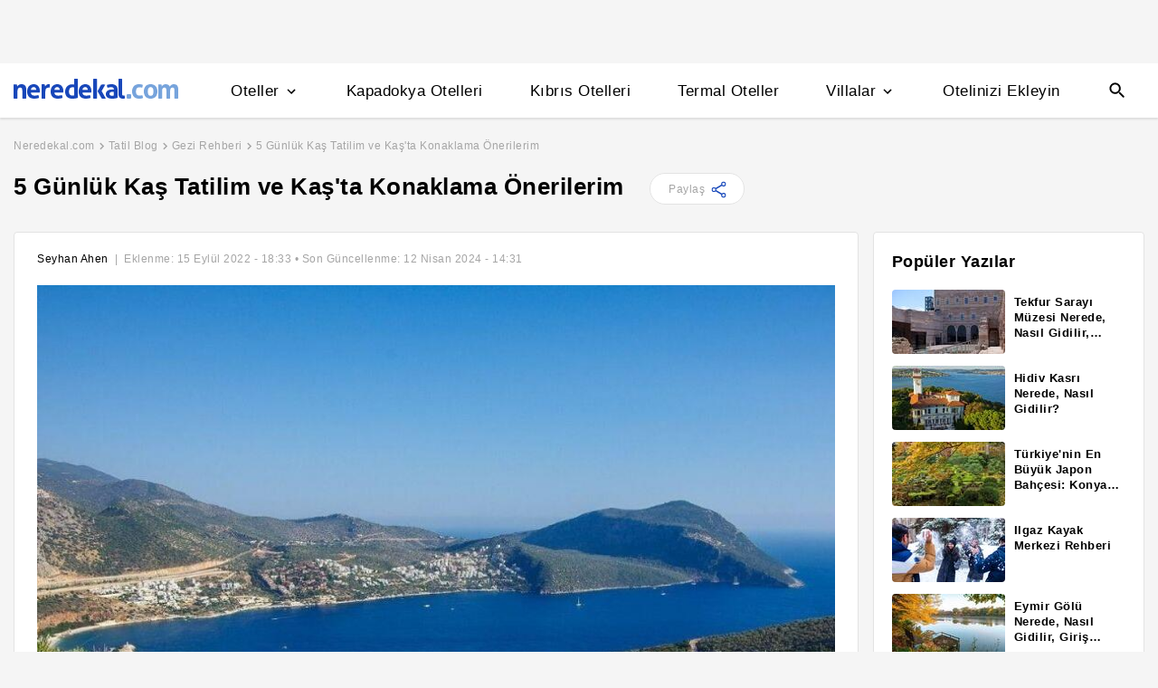

--- FILE ---
content_type: text/html
request_url: https://www.neredekal.com/blog/5-gunluk-kas-tatilim-ve-harika-bir-konaklama-deneyimi/
body_size: 32149
content:
<!DOCTYPE html><html lang="tr"><head><meta charSet="utf-8"/><link rel="preload" href="https://s.neredekal.com/desktop/static/neredekal-logo.svg" as="image"/><title>5 Günlük Kaş Tatilim ve Kaş&#x27;ta Konaklama Önerilerim</title><meta name="description" content="Kaş tatiline çıkmadan önce kaşta gezilecek yerler, yapılacak aktiviteler gibi konulara değindik."/><meta name="robots" content="index,follow"/><meta name="viewport" content="width=device-width, initial-scale=1, user-scalable=no"/><meta http-equiv="X-UA-Compatible" content="IE=edge"/><link rel="shortcut icon" href="/static/favicon.ico"/><link rel="preload" href="https://i.neredekal.com/i/neredekal/75/870x562/65b3b7592a1cf3f15e7756c5" as="image"/><link rel="preload" href="https://s.neredekal.com/desktop/static/neredekal-logo.svg" as="image"/><link rel="apple-touch-icon" href="/static/apple-touch-icon.png"/><link rel="icon" href="/static/favicon.ico"/><link rel="dns-prefetch" href="//i.neredekal.com"/><link rel="dns-prefetch" href="//s.neredekal.com"/><link rel="dns-prefetch" href="//www.googletagmanager.com"/><link rel="dns-prefetch" href="//www.google-analytics.com"/><link rel="dns-prefetch" href="//connect.facebook.net"/><link rel="dns-prefetch" href="//googleads.g.doubleclick.net"/><link rel="preconnect" href="//i.neredekal.com"/><link rel="preconnect" href="//s.neredekal.com"/><link rel="preconnect" href="//www.googletagmanager.com"/><link rel="preconnect" href="//www.google-analytics.com"/><link rel="preconnect" href="//www.googletagmanager.com"/><link rel="preconnect" href="//www.google-analytics.com"/><link rel="dns-prefetch" href="//maps.googleapis.com"/><link rel="dns-prefetch" href="//maps.gstatic.com"/><link rel="dns-prefetch" href="//mts0.googleapis.com"/><link rel="dns-prefetch" href="//mts1.googleapis.com"/><meta property="og:url" content="https://www.neredekal.com/blog/5-gunluk-kas-tatilim-ve-harika-bir-konaklama-deneyimi/"/><meta property="og:type" content="website"/><meta property="og:title" content="5 Günlük Kaş Tatilim ve Kaş&#x27;ta Konaklama Önerilerim"/><meta property="og:description" content="Kaş tatiline çıkmadan önce kaşta gezilecek yerler, yapılacak aktiviteler gibi konulara değindik."/><meta property="og:image" content="https://i.neredekal.com/i/neredekal/75/1002x562/65b3b7592a1cf3f15e7756c5"/><meta property="og:image:alt" content="5 Günlük Kaş Tatilim ve Kaş&#x27;ta Konaklama Önerilerim"/><meta name="og:image:width" content="800"/><meta name="og:image:height" content="600"/><meta name="twitter:card" content="summary_large_image"/><meta name="twitter:image" content="https://i.neredekal.com/i/neredekal/75/1002x562/65b3b7592a1cf3f15e7756c5"/><meta name="twitter:image:alt" content="5 Günlük Kaş Tatilim ve Kaş&#x27;ta Konaklama Önerilerim"/><meta name="twitter:description" content="Kaş tatiline çıkmadan önce kaşta gezilecek yerler, yapılacak aktiviteler gibi konulara değindik."/><meta name="twitter:site" content="@neredekal"/><meta name="twitter:creator" content="@neredekal"/><meta name="twitter:url" content="https://www.neredekal.com/blog/5-gunluk-kas-tatilim-ve-harika-bir-konaklama-deneyimi/"/><meta name="author" content="Seyhan Ahen"/><link rel="canonical" href="https://www.neredekal.com/blog/5-gunluk-kas-tatilim-ve-harika-bir-konaklama-deneyimi/"/><script type="application/ld+json">{      "@context": "https://schema.org",      "@type": "BreadcrumbList",      "itemListElement":        [{        "@type": "ListItem",        "position": 1,        "item":          {            "@id": "https://www.neredekal.com/",            "name": "Neredekal.com"          }      },{        "@type": "ListItem",        "position": 2,        "item":          {            "@id": "https://www.neredekal.com/blog/",            "name": "Tatil Blog"          }      },{        "@type": "ListItem",        "position": 3,        "item":          {            "@id": "https://www.neredekal.com/blog/gezi-rehberi/",            "name": "Gezi Rehberi"          }      },{        "@type": "ListItem",        "position": 4,        "item":          {            "@id": "https://www.neredekal.com/blog/5-gunluk-kas-tatilim-ve-harika-bir-konaklama-deneyimi/",            "name": "5 Günlük Kaş Tatilim ve Kaş'ta Konaklama Önerilerim"          }      }]    }</script><script type="application/ld+json">{"@context":"http://schema.org","@type":"Article","headline":"5 Günlük Kaş Tatilim ve Kaş'ta Konaklama Önerilerim","image":"https://i.neredekal.com/i/neredekal/75/1200x1200/65b3b7592a1cf3f15e7756c5","datePublished":"2022-09-15T18:33:18.000Z","dateModified":"2024-04-12T14:31:47.804Z","articleBody":"Bu yaz Türkiye içinde gitmediğim, henüz gezmediğim rotalara yöneldim. Antalya’nın incisi konumunda olan Kaş’a bir seyahat planlamak aklımın ucunda yok iken, yakın bir arkadaşımın önerisi ile hemen ne yapılır, ne edilir araştırmaya yöneldim.\nYıllardır Kaş'a giden, bölgenin güzelliklerini gören arkadaşlarımın \"Mutlaka git, Kaş tam senlik!\" önerilerini dinledim. Böylece 5 günlük güzel, doyurucu ve aklımın Kaş’ta kaldığı bir seyahatin sonuna geldim bile... Taze taze 2022 Kaş önerilerimi paylaşmak, \"Kaş Nasıl bir yer?\", \"Kaş’ta Ne Yapılır?\" gibi sorularınıza yanıt vermeye, en güncel Kaş bilgilerini, Kaş mekanlarını bu yazıda derlemek istedim.,\nKaş merkez oteller bakımından oldukça zengin. Daha çok butik otel, aile pansiyonu, apart otellerle çevrili olması yanı sıra Kaş şehir merkezi üzerinde konumlanan Kaş villalarında konaklamak da oldukça popüler. Kaş'ta 5-6 arkadaş olarak büyük villa kiralamak son yılların vazgeçilmez bir aktivitesi. Kaş sonsuzluk havuzlu villaların yanı sıra herkese hitap edecek konsepte villaları ile hizmet vermekte. Birbirinden farklı Kaş Villa seçeneklerini Neredekal.com üzerinden inceleyebilirsiniz.\nBiz nerede kaldık diye merak ediyorsanız hemen kaş merkez girişinde, otogara yakın olan Kaş Çobanoğlu Otel'de kaldık. Kaş Çobanoğlu Otel, aileler tarafından daha çok tercih edilen aile pansiyonu havasında bir konaklama tesisi. Büyük beklentileri olmayan temiz, düzgün, kahvaltı dahil merkezde kalacak yere ihtiyacı olanlar için tavsiye edebilirim. Otel çalışanları oldukça güler yüzlü ve ihtiyacınız olan her şey için yardımcı oluyorlar. Odaları oldukça temiz, eski bir otel olmasına rağmen odaları yeniden dekore edilmiş ve her biri oldukça ferah ve temiz. İhtiyacınız olduğunda odalara günlük olarak temizlik hizmeti veriliyor, talep etmeniz yeterli.\nİki arkadaş gidiyorsanız ya da kalabalık bir aile iseniz herkes için oda tipleri mevcut. Kaş merkeze bakan odaları yanı sıra arka tarafta bahçe tarafına bakan odaları da mevcut. Otel sahibi Mustafa Bey’e misafirperverliği ve kaldığımız süre boyunca gösterdiği özene teşekkür ederim. Otelin açık büfe kahvaltısı oldukça tatmin edici, aradığınız her şey sabah kahvaltısında mevcut. Sabah erken saatlerde başlayan kahvaltı hizmetini, otelin arka bahçesinde alarak, serin bir Kaş sabahına merhaba diyebilirsiniz. Otelin tek eksisi eski bir binada bulunduğu için otelde asansör bulunmaması.,\nKaş, Antalya’ya bağlı, Likya ve Karia yolları arasında bulunan, Muğla-Dalaman ile Antalya merkezin tam ortasında yer alan, gerek su altı dünyasındaki deniz canlıları ile, gerek muhteşem koyları ile, gerekse bir dönemin en güçlü antik dönemine ev sahipliği yapması ile bence herkesin görmesi ve de keşfetmesi gereken her tür tatilciyi mutlu edecek zengin bir tatil beldesi. Kaş, M.Ö. 2000 ‘li yıllardan itibaren birçok medeniyete ev sahipliği yapan, Likya birliği döneminde en güçlü zamanlarını yaşayan, dönemin deniz ticareti üssü olarak kullanılan, her yeri antik dönemden eserlerle günümüze kadar ulaşan bir bölge. Eski antik adı Antiphellos yani Andifli olan Kaş, yakın dönemde sırasıyla Roma İmparatorluğu, Bizans imparatorluğu sonrasında ise Osmanlı İmparatorluğu himayesi altına girmiştir. Yılın yaklaşık 6-7 ayı aktif kalan, ister bahar mevsimiyle, isterseniz yaz mevsimi ile gezip görebileceğiniz, her zaman akıllarda kalacak, sizde farklı bir tat bırakacak, oldukça zevk alacağınız bir tatil rotası Kaş.,\nAntalya Kaş Gezilecek Yerler düşünüldüğünde gerçekten zengin bir bölge. Deniz tatili, dalış tatili, antik kent gezileri, sadece merkezde takılayım yiyeyim, içeyim diyeceklere de hitap edecek bir sürü gezilecek ve yapılacak şeyler mevcut. Kaş’ta yapılacak şeyleri ve Kaş’ta gezilecek yerleri bu başlık altında birleştirmek istedim.\nKaş Merkez\nAntalya Gezilecek Yerler içerisinde ilk akla gelen yerlerden birisi olan Kaş, ufacık ama her şeyi rahatlıkla bulabileceğiniz bir merkeze sahip. Kaş merkezde kaldığınızda birçok yere yürüme mesafesinde gezebileceğiniz bir rota çıkarabilirsiniz. Kaş Merkez’de yer alan Antiphellos Antik Tiyatro’ya gün batımı saatine doğru gidebilir, Kaş uzun çarşıda yer alan birbirinden güzel takı ve giysi dükkanlarını, Kaş butiklerini ziyaret edebilir, kendinize ve sevdiklerinize güzel hediyeler alabilir, Kaş merkezde bulunan Küçük çakıl ve hizasında denize girilecek plaj işletmelerinde denize girebilir veya güneşlenebilir, Kaş merkezde bulunan birbirinden güzel mekanlarda lezzetli ve güzel yemekler yiyebilir, bölgenin bağlarında yetişen üzümlerden yapılan şarapları tadabilirsiniz. Antik dönemden kalan kral mezarları ile yürürken karşılaşabilir, tatlı mı tatlı rengarenk kaş evleri önlerinde birbirinden güzel fotoğraflar çektirebilirsiniz. Kaş merkez bölümü Andifli mahallesi olarak geçiyor. İhtiyacınız olan her şeyi bu mahallede bulabilirsiniz. Kişisel olarak önerim sabahın erken saatlerinde yarım saatlik bir keşifle Kaş’ın sessiz ve tenha sokaklarını gezebilir, dilediğinizce henüz kimse uyanmamışken güzel Kaş sokaklarının, evlerinin fotoğraflarını çekebilirsiniz.\nKaş Antik Kentleri\nHem kültür hem de deniz tatili olan ender yerlerden biri olan Kaş ve çevresinde Antik kent zenginliği mevcut. Kaş Tarihi Antik kentler denilince akla gelenler; Patara, Xanthos, Myra, Sebeda, Antiphellos, Phellos, Aperlai, Simena(Kaleköy), Batık şehir… Daha da sayamayacağım kadar antik kent mevcut Kaş sınırları ve çevresinde. Elbette tek seferde gezebileceğiniz kadar zamanınız olmayabilir. Bu antik kentleri gezmek için bana kalırsa hem araba hem de zaman şart.\nKaş ve Çevresi\nKaş merkez dışında gidebileceğiniz yerler Kalkan, Demre, biraz daha uzaklaşayım diyorsanız Fethiye ve Olimpos Kaş’a yakın gezilecek yerler arasında. Biz Demre'de bulunan Myra Antik kentine gitmeyi tercih ettik. Bu yerlere günübirlik şeklinde gidebilirsiniz.\nSaklıkent Kanyonu\nBir zamanlar adı gibi saklı olan bu kanyon artık uluslararası alanda tanınan bir kanyon olarak karşınıza çıkıyor. Saklıkent Kanyonu'na ulaşmak için macera dolu bir yolu arkanızda bırakmanız gerekiyor. Buraya giriş yaparken asma köprülerle nehri geçip, suda gerili bir ipe tutunarak yürüyen insanlar görebilirsiniz. Kanyonu keşfe çıkacaksanız yanınıza kaymayan bir ayakkabı almayı unutmayın. Yaz mevsiminde piknik yeri olarak da kullanılan Saklıkent Kanyonu'nda sevdiklerinizle macera dolu bir piknik deneyimi yaşayabilirsiniz. Saklıkent Kanyonu'nda sizi bekleyen daha fazla güzelliğe, Saklıkent Kanyonu hakkındaki yazımızdan ulaşabilirsiniz.\nKaş’ın Birbirinden Güzel Plajları\n\nKaş denilince masmavi berrak deniz, turkuaz renkte koylar, birbirinden güzel ve tertemiz plajlar aklınıza gelsin. Kaş’ta tercih edilen plajları aşağıda listeledik fakat bu plajlarla ilgili daha detaylı bilgi almak için Keşif Rehberi’mizde bulunan Kaş’ın Birbirinden Güzel Plajları adlı yazıyı okumanızı tavsiye ederim.\n\nBüyükçakıl Plajı\nKüçükçakıl Plajı\nKaş Derya Beach\nKaputaş Plajı\nAkçagerme Plajı\nHidayet Koyu\nİnceboğaz Plajı\n,Kaş Tekne Turu\nKaş’ta yapılacaklar arasında olmazsa olmaz şeklinde önerilen Kaş tekne turu ve Kaş dalış aktiviteleri mevcut. Kaş merkezde bulunan bir sürü tur firması bu hizmeti sağlıyor ve sabah 08.00’den gece 24.00’e kadar açık olmaları nedeniyle her daim bilgi alabileceğiniz bir hizmet şekline sahipler. Genel olarak Kekova tekne turu ya da Adalar turu olarak adlandırılan Kaş tekne turları rotası hemen hemen her firmada aynı. Yaklaşık 30-40 kişilik tekne turları sabah 09.30 gibi başlayıp, akşam 19.00 gibi Kaş’a dönerek sona eriyor. Kaş tekne turlarının gittiği koylar Akvaryum Koyu, Simena(Kaleköy), Tersane Koyu, Kekova Batık şehir, Korsan Mağarası, Burç Koyu gibi koylar oluyor. Üç aşağı beş yukarı tüm firmaların tekne tur rotası aynı. Kaş tekne turu fiyatları 2023 için kişi başı yaklaşık 600 TL'den başlıyor.\nKaş Dalış Aktivitesi\nKaş dalış noktaları düşünüldüğünde de oldukça zengin bir bölge. Profesyonel ekipler tarafından yapılan Kaş dalış turları fiyatları firmadan firmaya değişiyor. Biz daha önce giden arkadaşlarımız tarafından önerilen birkaç firmadan fiyat aldık. Öncelikle Kaş dalış rotaları hemen hemen firmalarda aynı ve iki türlü dalış programı mevcut. Kaş deneme dalış fiyatları 2023 için kişi başı genelde 1000 TL’den başlıyor ve genelde yarım gün sürüyor. Sertifikalı dalış programları ise genelde 3-4 gün tüm gün dalış şeklinde veriliyor ve sertifikalı Kaş dalış fiyatları 2023 için 2.900 TL'den 10.000 TL'ye kadar değişiyor. Fiyatlar süre, gün, hizmet gibi unsurlara göre değişmekte. Bununla beraber çoğu sertifikalı kursta fiyatlara materyal ücretleri dâhildir.\nKaş Kano Turları\nKaş’ta yapılacak aktivitelerden biri de Sea kayaking denilen deniz üzerinde bireysel kürek çekerek ilerlediğiniz kano turları. Bunlar da kişi başı yaklaşık 1500 TL'den başlıyor. Özellikle Simena-Kaleköy bölgesinde yapabileceğiniz bu aktivite için Kaş merkezde bulunan tur firmaları ile görüşmenizde fayda var. Bölgeye gitmişken Simena Kalesi'nde harika fotoğraflar da çekmeyi unutmayın.\nJeep Safari\nKaş'ın en popüler turlarından biri de Jeep Safari. Bu saydığımız yerlerin hemen hemen hepsine Jeep Safari Turu ile de ulaşabilirsiniz. Ayrıca Saklıkent Kanyonu'nu da görme şansına erişebilirsiniz. Özellikle araçsız Kaş'a gelecekseniz, Jeep Safari Turu'na kesinlikle katılmanızı öneriyorum. Jeep Safari Turu'nu da diğer turlar gibi Kaş Merkez'de yer alan tur firmalarından satın alabilirsiniz.\nYürüyüş Turları\nDemre'den ya da Hoyran tarafından rotaya dahil olabileceğiniz Likya Yolu, antik kalıntıları ve muhteşem deniz manzaralarıyla sizi kaplumbağa kadar yavaşlatan bir yürüyüşe davet ediyor. Mistik bir atmosfer sunan Likya Yolu eşsiz deneyimler yaşamak isteyenler için harika bir rota. Dağ ve taşlık yollarla bütünleşeceğiniz için rahat bir ayakkabı seçmenizde fayda var. \nKaş'ın En İyi Yeme İçme Mekanları\n\nKaş’ta nerede, ne yenir, soracak olursanız mükemmel ve taze deniz ürünleri yanında farklı ve hiç alışık olmadığınız mezeler akla geliyor. Son yıllarda İstanbul’dan buraya taşınan beyaz yakalı insanların açmış olduğu çok tatlı ve farklı lezzetleri deneyebileceğiniz restoranlar, kafeler ve barlar mevcut. Gitmeden önce yazılan, giden arkadaşlarımın önerdiği çok fazla kafe, bar ve restoran vardı. 4-5 gün olunca açıkçası seçimlerimizi üzülmemek adına dikkatlice yapmak istedik. 5 gün boyunca yediğimiz ve tattığımız her şeyden %90 oranında memnun kaldık. Kişisel favorilerimi sıralayacak olursam:\nÖğle Yemeği için En İyi Mekanlar\n\nOburus: Kaş’ta Vegan ve Vejeteryan seçenekler üzerine ilk akla gelen mekan, Oburus. Ağaç gölgesi altında güzel ve geniş bir mekanda hizmet eden Oburus, güzel ve sağlıklı bir menüye sahip. Akşam yemeği için de gelebileceğiniz mekana öğle yemeği için tercih ettiğinizde güzel ve doyurucu lezzetler sizi bekliyor olacak. Akşam yemeğine gidecek olursanız rezervasyon yaptırmanızı öneririm. Alkol ve koktely menüsü de mevcut.\nDudu Mutfak: Burası kahvaltı ve öğle yemek menüsü ile oldukça meşhur ufak kafelerden biri. Bir gün deneyelim dedik ama tam da öğle yemeği servisi saatinin bitimine denk gelmişiz. Siz Kaş’a gittiğinizde mutlaka gitmek istediğiniz restoranların google üzerinden çalışma saatlerine, kapalı olduğu günlere bakın.\nBeach İşletmeleri: Tüm gün denizde olacağınızı düşünürsek öğle yemeklerinizi gittiğiniz beach işletmelerinde de değerlendirebilirsiniz.\nDiğer Öğle Yemeği Mekanları: Mantı, Döner, Çiğköfte, Belediye işletmesi, Tostçu, Kebapçı ve merkezde ufak birçok ev yemeği yapan işletmeler mevcut. Bildiğimiz Köfteci Yusuf markası burada en ucuz alternatifler arasında olduğu için akşamları epey sıra oluyor. Açıkçası Kaş'ta her bütçeye ve damak tadına göre yeme&amp;içme alternatifleri mevcut.\n\nAkşam Yemeği için En İyi Mekanlar\n\nDemeti Kaş: Kaş merkezde bulunan, eski bir konağın restorana dönüştürülerek, üzüm salkımlı BİR avlu içerisinde hizmet veren Demeti Kaş, Kaş’ın eskilerinden… Kendine ait deniz ürünleri spesiyallerinin yanı sıra klasik meze çeşitleri de mevcut. Özel tereyağlı istiridye mantarı, fava, ahtapot ızgara, levrek marine ve 35'lik rakı 2023 için ortalama 1.500 TL civarında tutuyor. Fiyatlar Kaş ortalamasında, lezzetli ve taze lezzetleri yiyip, güzel bir atmosferde akşamınızı geçirmeniz için burayı öneririm. Yoğun sezonda gidiyorsanız bir gün önceden rezervasyon yaptırmanızda fayda var.\nHideaway: Kaş'ın gizli bahçesi konumunda olan bu mekanı girişindeki begonvillerden ve mumlarla aydınlatılmış bir patikaya açılan koca eski kapısından tanıyabilirsiniz. Eskilerden, yenilerden en güzel blues arşivine sahip bir mekanlardan biridir burası. Bahçesinde dart oynanabiliyor. Mekanın Kokteyllerini ve imza içkisi ‘’Kova’’ ‘dan içmenizi öneririm.\nMezeteryan: Yine Kaş'ın yeni mekanlarından biri olan, kaş merkezde bir dükkanın teras katında yer alan mekan oldukça sade ve mütevazi görüntüsü ile deniz manzarasına konumlanmış durumda. Geniş şarap çeşitliliği ve yanına eşlik eden zeytintağlı ve deniz mahsülleri ile bizden ortalama bir not aldı. Mantarlı börek, kumlu isli midye, patlıcanlı peynirli bir meze yedik. Çalışanlar son derece nazik, kibar ve hızlıydı. Geniş şarap menüsü için gelinebilecek bir mekan kanımca.\nRed Point: Kaş'ın sakinliğinden biraz da olsa sıyrılıp dans etmek, yüksek sesli müziğin ritmine kapılmak ve buz gibi biranızı yudumlayarak eğlenmek istiyorsanız Red Point Kaş geceleri için en doğru adreslerden birisi. Duvarında kocaman motosiklet asılı olan, ilginç posterlerle süslenen mekanın dışarıdaki küçük, ahşap masaları buraya çok şirin bir hava vermiş.\nCafe Barcelona: Begonvilleri, cam gibi denizi ve cumbalı evleri ile ünlü Kaş'ın en renkli mekanlarından biri olan Cafe Barcelona, genelde yabancı turistlerin uğrak mekanları arasında. Gece geç saatlere kadar açık olan mekanda birbirinden güzel kokteyller tadabilir, maç günleri canlı yayınlanan yayınlar nedeniyle coşkulu kalabalığın içine karışabilirsiniz.\nLinckia Roastery Cafe: Kaş kahve mekanları arasında 3. nesil kahveci mekanları içerisinde yer alıyor . Tesadüf eseri görüp bir akşam soğuk kahvesini denediğimiz mekan iç tasarımı olarak çok güzel. Kahvesi de kaliteliydi fakat fiyatlar biraz yüksek.\nKaştavadondurma: Sokak lezzeti olarak değerlendirebileceğim ve Tayland'dan transfer edilen bu dondurma tarzı Kaş'ta oldukça popüler. Aslında dondurma değil serinleten bir yiyecek gibi. Seçtiğiniz malzemeleri karıştırarak ipincecik şekilde açıyorlar ve sonra rulo yaparak bir kaseye koyuyorlar.\n\nEn İyi Kokteyl ve İçecek Mekanları\n\nMavi Bar: Kaş'ın simgelerinden biri olan Mavi Bar’ın renkli tahta sandalyelerinde mutlaka oturun ve buz gibi bir bira için. İç dekorasyonu ilginç olan, Kaş gecelerinde yüksek sesli müziği sayesinde duyanın geldiği mekanın dış alanı cıvıl cıvıl. Manzarası Kaş marina ve meydandır. AKşam yemeğinden sonra mutlaka herkesin buluşma yeri olan Mavi'ye uğrayın.\nVoyn Meyhane: Kaş denilince ilk akla gelen meyhanelerden biri olan Voyn, yine Kaş’ın en eskilerinden. Deniz manzaralı konumu ile genel olarak gelenler tarafından tercih edilen mekanın çok geniş bir deniz mahsulleri menüsü var. Fiyatlar Kaş ortalamasının üstünde. Ambiyans olarak çok sevmesem de yediğimiz çıtır kabak, özel karides güveç, pancarlı meze oldukça lezzetli idi.\nZühtü Kokteyl&amp;Meze: Burası da Kaş'ın yeni mekanları arasında. Oldukça ufak bir bahçede hizmet veren, sınırlı ama ilginç menüsü ile kesinlikle denenmesi gereken mekanlar arasında. Kokteyl menüsü oldukça geniş ve başarılı, yemekler ise çok aç değilseniz sizi tatmin edecek türde güzel ve gerçekten farklı mezeleri mevcut. Taze balık servisleri de var bu arada. Yediğimiz enginar, pancarlı kuru cacık ve mezeler oldukça başarılı idi.\nKaş Türk Kahvecisi: Kaş Kahve mekanları arasında mutlaka uğramanız, soluklanmanız gereken bir mekan. Güzel bir karışım sonucu oluşan aromalı Kaş kahvesini tavsiye ederim. Ağaçlar arasında biraz sesli bir sokakta hizmet veriyor. Sunumu çok güzel ve çalışanlar oldukça nazikti. Geç saatlere kadar da açık bir mekan.\n\nEn İyi Müzikli Mekanlar\n\nEcho Bar: Kaş'ta canlı müzik olan nadir mekanlardan biridir Echo Bar. Neredeyse her gün canlı müzik olan bu renkli ve popüler mekanda, Caz müzik sanatçıları sık sık sahne alır.Kaş gecelerini merak ediyorsan mutlaka uğrayacağın bir yer olan Echo Bar, aslında eskiden deve ahırı olarak kullanılmış. Yüksek tavanlı, geniş bir sahnesi ve çiçeklerle çevrili şirin bir bahçesi olan mekanda Jehan Barbur, Joy Voeth, Erkan Oğur, Bülent Ortaçgil, Sarp Maden gibi sanatçılar sahne almış. Şarabınızı yudumlayıp, dostlarınızla sohbet ederken, çalan müzik grupları sayesinde enfes bir Kaş gecesi yaşayabilirsiniz.\nHi Jazz: Meydandan Uzun Çarşı'ya doğru yürürken sağdaki, ilk arada yer alan Hi Jazz, ağaç altında yer alan çardak havasındaki oturma yerleri sayesinde beni çekmişti. Genelde caz, lounge tarzı müzikler çalan mekanda yavaş ritme kapılarak kokteylerinizi yudumlayabilirsiniz.\nDeja Vu: Bir Kaş klasiği olarak bu mekanda günü batırmak önemli... Biz de Voyn'da yemek yedikten sonra hemen karşısında olduğu için birer kokteyl içmek için Deja Vu'ya uğradık. Mekan deniz manzarası, güzel müzikleri ile ve tabi ki eski Kaş mekanı olması ile havalı. Kokteyller başarılı idi. Atıştırmalık tabakları da mevcut. Karın doyurmaya değil de bir şeyler atıştırmak ve gün batımına karşı bir şeyler içmek için uğrayabilirsiniz.\n,Kaş hediyelik dükkanları ve kendine özgü butikleri ile meşhur. Ailenize, sevdiklerinize akşamları sokak aralarında kurulan tezgahlardan küpe, kolye vb. rengarenk takılar alabilir, deniz turizmi nedeniyle ihtiyacınız olan veya hatıra olarak alıp, deniz tatillerinizde kullanabileceğiniz peştemal, deniz havlusu, deniz çantası, deniz kıyafeti veya şortu, plaj elbisesi gibi giysiler alabilir, özgün butiklerinden yine takı, hediyelik eşya ve ham ketenden yapılan yazlık elbiseler satın alabilirsiniz. Ayrıca yöreden çıkan ürünleri satan yerel kadınlardan bal, reçel, dönemin meyve&amp;sebzelerini ya da otlarını satın alabilirsiniz. Butiklerin biraz pahalı olduğunu söyleyebilirim.,Kaş’a plan yapmadan önce Antalya Kaş Nereye yakın sorusunu kendime sordum ve Muğla Dalaman Havalimanı ile Antalya Gazipaşa Havalimanlarına hemen hemen eşit uzaklıkta olduğunu gördüm. O yüzden uçakla Kaş’a gelmek istiyorsanız Antalya yerine Kaş’a en yakın havalimanı olan Muğla Dalaman Havalimanını kullanmanızı öneririm. Genellikle Kaş’a gidecek olanlar Dalaman Havalimanını kullandığı için Dalaman Havalimanı Kaş arası ulaşım daha kolay bir şekilde oluyor.\nGüncel bilgi olarak Dalaman Havalimanı'ndan Kaş Merkez'e veya Kalkan’a Havaş gibi toplu taşıma aracı maalesef yok. Dalaman Havalimanı Kaş arası ulaşım sadece özel tur firmalarının paylaşımlı shuttle servisleri ile mümkün. Biz bu bilgiyi bilmeden direk Dalaman Havalimanına indik ve paylaşımlı shuttleların en azından önceden rezervasyon yapılarak kullanılabildiğini öğrendik. Dalaman Havalimanı Kaş arası ulaşım tek yön 2023 fiyatı bir kişi için ortalama 300 TL'den başlıyor. Maalesef benzin fiyatlarına gelen zamlardan sonra fiyatlar bu şekilde güncellenmiş. Kaş’a Antalya Havalimanı üzerinden gelmek isterseniz maalesef havalimanından direk olarak bir ulaşım söz konusu değil. Öncelikle Gazipaşa Havalimanından Antalya Merkez otogara gitmeniz, Otogardan da Kaş’a giden otobüslere binmeniz gerekiyor. Güncel fiyat bilgilerini araştırmayı unutmayın.","mainEntityOfPage":{"@type":"WebPage","@id":"https://www.neredekal.com/blog/5-gunluk-kas-tatilim-ve-harika-bir-konaklama-deneyimi"},"author":{"@type":"Person","name":"Seyhan Ahen"},"publisher":{"@type":"Organization","name":"Neredekal","logo":{"@type":"ImageObject","url":"https://www.neredekal.com/static/neredekal-logo.png"}},"url":"https://www.neredekal.com/blog/5-gunluk-kas-tatilim-ve-harika-bir-konaklama-deneyimi","thumbnailUrl":"https://i.neredekal.com/i/neredekal/75/1002x562/65b3b7592a1cf3f15e7756c5","keywords":["tr-TR","tr","Content Type: Editorial","Relevancy: Seasonal"],"creator":"Seyhan Ahen","articleSection":"Travel Articles"}</script><link rel="preload" href="https://i.neredekal.com/i/neredekal/75/870x562/65b3b7592a1cf3f15e7756c5" as="image"/><meta name="next-head-count" content="48"/><script type="text/javascript"></script><noscript data-n-css=""></noscript><script defer="" nomodule="" src="https://s.neredekal.com/desktop/_next/static/chunks/polyfills-42372ed130431b0a.js"></script><script src="https://s.neredekal.com/desktop/_next/static/chunks/webpack-e5df490515f965a1.js" defer=""></script><script src="https://s.neredekal.com/desktop/_next/static/chunks/framework-3bc9684f49160ebb.js" defer=""></script><script src="https://s.neredekal.com/desktop/_next/static/chunks/main-5da1c39d414a3f93.js" defer=""></script><script src="https://s.neredekal.com/desktop/_next/static/chunks/pages/_app-39cc14156ce198a8.js" defer=""></script><script src="https://s.neredekal.com/desktop/_next/static/chunks/9476-20852dd8272f61fe.js" defer=""></script><script src="https://s.neredekal.com/desktop/_next/static/chunks/615-6b9f3dd71a13ced0.js" defer=""></script><script src="https://s.neredekal.com/desktop/_next/static/chunks/7285-16249bb9239f993b.js" defer=""></script><script src="https://s.neredekal.com/desktop/_next/static/chunks/2613-9ab32533f622b300.js" defer=""></script><script src="https://s.neredekal.com/desktop/_next/static/chunks/7411-d194d01a713f3dcc.js" defer=""></script><script src="https://s.neredekal.com/desktop/_next/static/chunks/4101-f5c369b62aa371f7.js" defer=""></script><script src="https://s.neredekal.com/desktop/_next/static/chunks/4983-2c74aa54bee7e310.js" defer=""></script><script src="https://s.neredekal.com/desktop/_next/static/chunks/6457-e66971dd10aeb196.js" defer=""></script><script src="https://s.neredekal.com/desktop/_next/static/chunks/3202-a55b5d6a2ba6e534.js" defer=""></script><script src="https://s.neredekal.com/desktop/_next/static/chunks/pages/blog-detail-5482e912c7cb44c5.js" defer=""></script><script src="https://s.neredekal.com/desktop/_next/static/oayIWtqZV0z3Lf52854LD/_buildManifest.js" defer=""></script><script src="https://s.neredekal.com/desktop/_next/static/oayIWtqZV0z3Lf52854LD/_ssgManifest.js" defer=""></script><style data-emotion="css gh4nco roynbj 1g8nv92 1pjkpap 6lxsf3 sncxrr 1o7jjti ed90cg 1bxmm8e 7epa04 1qru1qd 1h44t32 8jah14 x5kxwt 1eji3cn xjmv5z 1seux6j x9m4b2 172j8a1 1g6ajnz 14tuenj tdp3ba 2vliah 13bbgv3 o1rlh6 1fe7rfd 281kbe 1mu5rs1 nsljls 19pu3o8 f5q071 xf6vog 1lsaacc dnb3wx wpu6xi 2nqnxi 1jddpuz 1qqwuhv ff0d37 c6qiae invogy ngay20 vujz8e 14uw69j 4zpyyi ojlxj2 2qxrmg 9334i9 1wh6dco kdvfw2 u2fjzv 185u68t 1f7h3o4 uz7gs6 1cykxgh 1q6wxj9 1vbecza 15jcaac lbeapv eb79u9 qx9cgk 15wahgi 1vbce3k ars58w l7mlup iikcme 1vcw7rt eon1de taq9v4 10drs24 1s1nal8 1qius0u i2jvmj qukjg1 msy7sh 1w9xgp2 atjjj6 zaxr7e zctkvw ux7vgw 15mt0sp o2eooa 1j53pwp 1j096s0 1gxulih 2m6mcv 1kdce4 18d45hz opjwhp 1v79onh 18anl6c ged5nv jpqgu5 1k9yhb3 aa2u2c q5jk4k zsbd5b wndexq 3dr9xy 1i57gsy mddvpk 16436qp 5pvq84 vc3zen 13vrsmh t78ab4 2ys05 1fax1vg 1lh9shu 2xljb5 nxfs3k 1dzjawp v9n5to 1xyshnx ty5pmf 1l2c6fc 158mok0 1s51293 vzksht r45zl4 184ko2a 2oqo91 ypgxv9 1c0p14d 1k2tyrt l12wa9 kepo7 16aqvcg 1g23g3k jm3hxd">*{box-sizing:border-box;-webkit-tap-highlight-color:rgba(255,255,255,0);}@media (max-width:768px){html,body{overflow-x:scroll !important;-webkit-overflow-scrolling:touch;min-width:768px;width:100%;}}html,body{-webkit-overflow-scrolling:touch;background:#f5f5f5;margin:0;min-height:100%;overflow-x:hidden;font-family:Inter,Roboto,Helvetica,Arial,sans-serif;;    font-size:16px;letter-spacing:0.5px;color:black;}@keyframes wave-squares{0%{background-position:-468px 0;}100%{background-position:468px 0;}};.rc-slider-track{background-color:#1647ba;}.rc-slider-handle{height:12px;width:12px;margin-top:-10px;box-shadow:0 1px 4px 0 rgba(0,0,0,0.2);border:solid 1px #1647ba;background-color:white;}.rc-slider-handle-1{margin-left:6px;}.rc-slider-rail{background-color:#e3e3e3;}.rc-slider-tooltip{-webkit-tap-highlight-color:#1647ba;}.rc-slider-tooltip-inner{background-color:#1647ba;padding:8px 15px;height:30px;font-size:11px;font-weight:bold;line-height:unset;white-space:nowrap;position:absolute;z-index:150;}.rc-range-tooltip-arrow{background-color:#1647ba;}.carousel.carousel-slider .control-arrow,.carousel .control-arrow{-webkit-transition:all 0.25s ease-in;transition:all 0.25s ease-in;opacity:0.4;filter:alpha(opacity=40);position:absolute;z-index:2;top:20px;background:none;border:0;font-size:32px;cursor:pointer;}.carousel .control-arrow:focus,.carousel .control-arrow:hover{opacity:1;filter:alpha(opacity=100);}.carousel.carousel-slider .control-arrow:before,.carousel .control-arrow:before{margin:0 5px;display:inline-block;border-top:8px solid transparent;border-bottom:8px solid transparent;content:"";}.carousel .control-disabled.control-arrow{opacity:0;filter:alpha(opacity=0);cursor:inherit;display:none;}.carousel .control-prev.control-arrow{left:0;}.carousel .control-prev.control-arrow:before{border-right:8px solid #fff;}.carousel .control-next.control-arrow{right:0;}.carousel .control-next.control-arrow:before{border-left:8px solid #fff;}.carousel-root{outline:none;}.carousel{position:relative;width:100%;}.carousel *{-webkit-box-sizing:border-box;-moz-box-sizing:border-box;box-sizing:border-box;}.carousel img{width:100%;display:inline-block;pointer-events:none;}.carousel .carousel{position:relative;}.carousel .control-arrow{outline:0;border:0;background:none;top:50%;margin-top:-13px;font-size:18px;}.carousel .thumbs-wrapper{margin:20px;overflow:hidden;}.carousel .thumbs{-webkit-transition:all 0.15s ease-in;transition:all 0.15s ease-in;-webkit-transform:translateZ(0);transform:translateZ(0);position:relative;list-style:none;white-space:nowrap;}.carousel .thumb{-webkit-transition:border 0.15s ease-in;transition:border 0.15s ease-in;display:inline-block;margin-right:6px;white-space:nowrap;overflow:hidden;border:3px solid #fff;padding:2px;}.carousel .thumb:focus{border:3px solid #ccc;outline:none;}.carousel .thumb.selected,.carousel .thumb:hover{border:3px solid #333;}.carousel .thumb img{vertical-align:top;}.carousel.carousel-slider{position:relative;margin:0;overflow:hidden;}.carousel.carousel-slider .control-arrow{top:0;color:#fff;font-size:26px;bottom:0;margin-top:0;padding:5px;}.carousel.carousel-slider .control-arrow:hover{background:rgba(0,0,0,0.2);}.carousel .slider-wrapper{overflow:hidden;margin:auto;width:100%;-webkit-transition:height 0.15s ease-in;transition:height 0.15s ease-in;}.carousel .slider-wrapper.axis-horizontal .slider{-ms-box-orient:horizontal;display:-moz-box;display:-moz-flex;display:-webkit-flex;display:flex;}.carousel .slider-wrapper.axis-horizontal .slider .slide{-webkit-flex-direction:column;-moz-box-orient:vertical;-moz-box-direction:normal;flex-direction:column;-webkit-flex-flow:column;flex-flow:column;}.carousel .slider-wrapper.axis-vertical{-ms-box-orient:horizontal;display:-moz-box;display:-moz-flex;display:-webkit-flex;display:flex;}.carousel .slider-wrapper.axis-vertical .slider{-webkit-flex-direction:column;-moz-box-orient:vertical;-moz-box-direction:normal;flex-direction:column;}.carousel .slider{margin:0;padding:0;position:relative;list-style:none;width:100%;}.carousel .slider.animated{-webkit-transition:all 0.35s ease-in-out;transition:all 0.35s ease-in-out;}.carousel .slide{min-width:100%;margin:0;position:relative;text-align:center;}.carousel .slide img{width:100%;vertical-align:top;border:0;}.carousel .slide iframe{display:inline-block;width:-webkit-calc(100% - 80px);width:calc(100% - 80px);margin:0 40px 40px;border:0;}.carousel .slide .legend{-webkit-transition:all 0.5s ease-in-out;transition:all 0.5s ease-in-out;position:absolute;bottom:40px;left:50%;margin-left:-45%;width:90%;border-radius:10px;background:#000;color:#fff;padding:10px;font-size:12px;text-align:center;opacity:0.25;-webkit-transition:opacity 0.35s ease-in-out;transition:opacity 0.35s ease-in-out;}.carousel .control-dots{position:absolute;bottom:0;margin:10px 0;padding:0;text-align:center;width:100%;z-index:1;}@media (min-width:960px){.carousel .control-dots{bottom:0;}}.carousel .control-dots .dot{-webkit-transition:opacity 0.25s ease-in;transition:opacity 0.25s ease-in;opacity:0.3;filter:alpha(opacity=30);-webkit-box-shadow:1px 1px 2px rgba(0,0,0,0.9);box-shadow:1px 1px 2px rgba(0,0,0,0.9);background:#fff;border-radius:50%;width:8px;height:8px;cursor:pointer;display:inline-block;margin:0 8px;}.carousel .control-dots .dot.selected,.carousel .control-dots .dot:hover{opacity:1;filter:alpha(opacity=100);}.carousel .carousel-status{position:absolute;top:0;right:0;padding:5px;font-size:10px;text-shadow:1px 1px 1px rgba(0,0,0,0.9);color:#fff;}.carousel:hover .slide .legend{opacity:1;}.advanced-slider .carousel .carousel-status{text-shadow:0.3px 0.5px 0.3px #000000;}.advanced-slider .carousel.carousel-slider{height:450px;}@media (min-width:1441px){.advanced-slider .carousel.carousel-slider{height:585px;}}.advance-slider-item-wrapper{position:relative;}.advance-slider-item-wrapper:before{content:" ";position:absolute;background:linear-gradient(180deg,rgb(255 255 255 / 0%) 0%,rgb(0 0 6 / 30%) 100%);width:100%;height:80px;z-index:1;bottom:0;}.errorWrapper{background:url("https://s.neredekal.com/desktop/static/404-background.png") fixed no-repeat bottom center      #d8eaf9;text-align:center;height:100vh;padding-top:25px;}@-webkit-keyframes animation-1velia8{0%{opacity:1;}30%{opacity:1;}100%{opacity:0;}}@keyframes animation-1velia8{0%{opacity:1;}30%{opacity:1;}100%{opacity:0;}}@-webkit-keyframes animation-b7n1on{0%{-webkit-transform:rotate(0deg);-moz-transform:rotate(0deg);-ms-transform:rotate(0deg);transform:rotate(0deg);}100%{-webkit-transform:rotate(360deg);-moz-transform:rotate(360deg);-ms-transform:rotate(360deg);transform:rotate(360deg);}}@keyframes animation-b7n1on{0%{-webkit-transform:rotate(0deg);-moz-transform:rotate(0deg);-ms-transform:rotate(0deg);transform:rotate(0deg);}100%{-webkit-transform:rotate(360deg);-moz-transform:rotate(360deg);-ms-transform:rotate(360deg);transform:rotate(360deg);}}.css-gh4nco{box-sizing:border-box;width:100%;display:-webkit-box;display:-webkit-flex;display:-ms-flexbox;display:flex;-webkit-box-pack:center;-ms-flex-pack:center;-webkit-justify-content:center;justify-content:center;box-sizing:border-box;padding:10px 0;min-height:70px;}.css-roynbj{box-sizing:border-box;}.css-1g8nv92{box-sizing:border-box;-webkit-box-pack:center;-ms-flex-pack:center;-webkit-justify-content:center;justify-content:center;display:-webkit-box;display:-webkit-flex;display:-ms-flexbox;display:flex;height:auto;overflow:hidden;margin:0 auto;z-index:0;height:50px;}.css-1pjkpap{box-sizing:border-box;width:100%;-webkit-box-pack:justify;-webkit-justify-content:space-between;justify-content:space-between;-webkit-align-items:center;-webkit-box-align:center;-ms-flex-align:center;align-items:center;display:-webkit-box;display:-webkit-flex;display:-ms-flexbox;display:flex;padding:0px 15px;height:60px;box-shadow:0 2px 2px 0 rgba(0,0,0,0.1);background-color:white;z-index:101;position:relative;}@media (max-width: 1024px){.css-1pjkpap{height:40px;padding:0px 38px;}}.css-6lxsf3{box-sizing:border-box;width:100%;-webkit-align-items:stretch;-webkit-box-align:stretch;-ms-flex-align:stretch;align-items:stretch;-webkit-box-pack:justify;-webkit-justify-content:space-between;justify-content:space-between;display:-webkit-box;display:-webkit-flex;display:-ms-flexbox;display:flex;max-width:1440px;margin:auto;height:100%;overflow-y:hidden;overflow-x:hidden;overflow-y:unset;overflow-x:unset;}.css-sncxrr{box-sizing:border-box;display:-webkit-box;display:-webkit-flex;display:-ms-flexbox;display:flex;}.css-1o7jjti{box-sizing:border-box;-webkit-align-items:center;-webkit-box-align:center;-ms-flex-align:center;align-items:center;display:-webkit-box;display:-webkit-flex;display:-ms-flexbox;display:flex;margin-top:-5px;}@media (max-width: 1024px){.css-1o7jjti{margin-top:-3px;}}.css-ed90cg{font-size:13px;color:black;-webkit-text-decoration:none;text-decoration:none;cursor:pointer;}@media (max-width: 1024px){.css-ed90cg{font-size:12px;}}.css-ed90cg:hover{-webkit-text-decoration:underline;text-decoration:underline;}.css-1bxmm8e{box-sizing:border-box;width:182px;height:22px;position:relative;}@media (max-width: 1024px){.css-1bxmm8e{width:113px;height:14px;}}.css-7epa04{width:100%;height:100%;object-fit:fill;min-height:auto;padding-top:auto;padding-bottom:auto;margin-left:0;margin-top:0;}.css-1qru1qd{box-sizing:border-box;-webkit-align-items:stretch;-webkit-box-align:stretch;-ms-flex-align:stretch;align-items:stretch;display:-webkit-box;display:-webkit-flex;display:-ms-flexbox;display:flex;padding-left:58px;-webkit-align-items:stretch;-webkit-box-align:stretch;-ms-flex-align:stretch;align-items:stretch;margin-bottom:-2px;}@media (max-width: 1024px){.css-1qru1qd{padding-left:26px;}}.css-1h44t32{box-sizing:border-box;display:-webkit-box;display:-webkit-flex;display:-ms-flexbox;display:flex;position:relative;cursor:pointer;}.css-1h44t32:not(:last-of-type){margin-right:52px;}@media (max-width: 1024px){.css-1h44t32:not(:last-of-type){margin-right:17px;}}.css-1h44t32:after{content:" ";width:0%;height:4px;left:50%;-webkit-transform:translateX(-50%);-moz-transform:translateX(-50%);-ms-transform:translateX(-50%);transform:translateX(-50%);background-color:#1647ba;position:absolute;bottom:2px;-webkit-transition:all 0.2s ease-in-out;transition:all 0.2s ease-in-out;}.css-1h44t32:hover:after{padding-right:50%;padding-left:50%;}@media (max-width: 1024px){.css-1h44t32:after{height:2px;}.css-1h44t32:hover:after{padding:0!important;}}.css-8jah14{box-sizing:border-box;-webkit-align-items:center;-webkit-box-align:center;-ms-flex-align:center;align-items:center;display:-webkit-box;display:-webkit-flex;display:-ms-flexbox;display:flex;}.css-x5kxwt{box-sizing:border-box;font-weight:500;white-space:normal;font-size:17px;}@media (max-width: 1024px){.css-x5kxwt{font-size:12px;}}.css-1eji3cn{margin-left:4px;-webkit-transition:all 0.3s ease;transition:all 0.3s ease;-webkit-transform:rotate(90deg);-moz-transform:rotate(90deg);-ms-transform:rotate(90deg);transform:rotate(90deg);width:18px;height:18px;}@media (max-width: 1024px){.css-1eji3cn{margin-left:1px;width:16px;height:16px;}}.css-xjmv5z{box-sizing:border-box;position:absolute;background-color:white;z-index:300;top:60px;border-radius:4px;box-shadow:0 2px 10px 0 rgba(0,0,0,0.18);border:1px solid #eaeaea;-webkit-transition:all 0.3s ease;transition:all 0.3s ease;left:0;opacity:0;visibility:hidden;}@media (max-width:1438px){.css-xjmv5z{left:0;}}@media (max-width: 1024px){.css-xjmv5z{top:40px;}}.css-1seux6j{box-sizing:border-box;display:-webkit-box;display:-webkit-flex;display:-ms-flexbox;display:flex;padding:25px;width:100%;}@media (max-width: 1024px){.css-1seux6j{padding:20px;}}.css-x9m4b2{box-sizing:border-box;width:100%;display:-webkit-box;display:-webkit-flex;display:-ms-flexbox;display:flex;}.css-172j8a1{box-sizing:border-box;display:-webkit-box;display:-webkit-flex;display:-ms-flexbox;display:flex;-webkit-flex-direction:column;-ms-flex-direction:column;flex-direction:column;white-space:nowrap;}.css-172j8a1+.css-172j8a1{padding-left:50px;}@media (max-width: 1024px){.css-172j8a1+.css-172j8a1{padding-left:40px;}}.css-1g6ajnz{font-size:13px;color:black;-webkit-text-decoration:none;text-decoration:none;cursor:pointer;display:-webkit-box;display:-webkit-flex;display:-ms-flexbox;display:flex;-webkit-text-decoration:none;text-decoration:none;}@media (max-width: 1024px){.css-1g6ajnz{font-size:12px;}}.css-1g6ajnz:hover{-webkit-text-decoration:underline;text-decoration:underline;}.css-1g6ajnz div span{font-size:13px!important;}@media (max-width: 1024px){.css-1g6ajnz div span{font-size:12px!important;}}.css-1g6ajnz div strong{font-size:15px!important;}.css-1g6ajnz div strong span{font-size:15px!important;}@media (max-width: 1024px){.css-1g6ajnz div strong span{font-size:12px!important;}}@media (max-width: 1024px){.css-1g6ajnz div strong{font-size:12px!important;}}.css-1g6ajnz+.css-1g6ajnz div strong{margin-top:10px;display:-webkit-inline-box;display:-webkit-inline-flex;display:-ms-inline-flexbox;display:inline-flex;}.css-1g6ajnz:not(:last-child){margin-bottom:10px;}.css-1g6ajnz:hover{color:#1647ba;-webkit-text-decoration:none;text-decoration:none;}.css-14tuenj{font-size:13px;color:black;-webkit-text-decoration:none;text-decoration:none;cursor:pointer;font-size:17px;}@media (max-width: 1024px){.css-14tuenj{font-size:12px;}}.css-14tuenj:hover{-webkit-text-decoration:underline;text-decoration:underline;}@media (max-width: 1024px){.css-14tuenj{font-size:12px;}}.css-14tuenj:hover{-webkit-text-decoration:none;text-decoration:none;}.css-tdp3ba{box-sizing:border-box;font-weight:500;white-space:normal;}.css-2vliah{box-sizing:border-box;position:absolute;background-color:white;z-index:300;top:60px;border-radius:4px;box-shadow:0 2px 10px 0 rgba(0,0,0,0.18);border:1px solid #eaeaea;-webkit-transition:all 0.3s ease;transition:all 0.3s ease;left:-320px;opacity:0;visibility:hidden;}@media (max-width:1438px){.css-2vliah{left:-500px;}}@media (max-width: 1024px){.css-2vliah{top:40px;}}.css-13bbgv3{font-size:13px!important;}.css-13bbgv3 span{font-size:13px!important;}.css-13bbgv3 strong{font-size:15px!important;}@media (max-width: 1024px){.css-13bbgv3 strong{font-size:12px!important;}}.css-13bbgv3+.css-13bbgv3 span strong{margin-top:10px;display:-webkit-inline-box;display:-webkit-inline-flex;display:-ms-inline-flexbox;display:inline-flex;}.css-13bbgv3:not(:last-child){margin-bottom:10px;}.css-13bbgv3 span strong{font-size:15px!important;}@media (max-width: 1024px){.css-13bbgv3 span strong{font-size:12px!important;}}.css-13bbgv3 strong span{font-size:15px!important;}@media (max-width: 1024px){.css-13bbgv3 strong span{font-size:12px!important;}}.css-13bbgv3:hover{-webkit-text-decoration:none;text-decoration:none;cursor:default;}.css-o1rlh6{box-sizing:border-box;width:100%;padding:20px 15px;position:relative;padding:22px 0;margin:0 15px;}@media (max-width: 1024px){.css-o1rlh6{padding:17px 0;}}.css-1fe7rfd{box-sizing:border-box;display:none;position:absolute;z-index:100;width:100%;border-radius:4px;box-shadow:0 1px 13px 1px rgba(0,0,0,0.22);background-color:white;padding:16px 12px 20px 12px;line-height:2.5;top:45px;left:-15px;width:250px;max-height:250px;overflow-y:auto;}.css-281kbe{box-sizing:border-box;-webkit-flex-direction:column;-ms-flex-direction:column;flex-direction:column;display:-webkit-box;display:-webkit-flex;display:-ms-flexbox;display:flex;}.css-1mu5rs1{box-sizing:border-box;padding:0px 15px;padding-bottom:15px;overflow-x:auto;margin-left:-15px;margin-right:-15px;margin-bottom:-15px;display:-webkit-box;display:-webkit-flex;display:-ms-flexbox;display:flex;padding:2px 0 0 0;}.css-nsljls{box-sizing:border-box;display:-webkit-box;display:-webkit-flex;display:-ms-flexbox;display:flex;}.css-19pu3o8{font-size:13px;color:black;-webkit-text-decoration:none;text-decoration:none;cursor:pointer;font-size:12px;white-space:nowrap;cursor:pointer;font-weight:normal;color:#a5a5a5;}@media (max-width: 1024px){.css-19pu3o8{font-size:12px;}}.css-19pu3o8:hover{-webkit-text-decoration:underline;text-decoration:underline;}@media (max-width: 1024px){.css-19pu3o8{font-size:11px;}}.css-f5q071{box-sizing:border-box;color:#a5a5a5;font-weight:normal;white-space:normal;font-size:12px;white-space:nowrap;}@media (max-width: 1024px){.css-f5q071{font-size:11px;}}.css-xf6vog{box-sizing:border-box;overflow:hidden;}.css-1lsaacc{box-sizing:border-box;margin-bottom:15px;}.css-dnb3wx{box-sizing:border-box;-webkit-box-pack:justify;-webkit-justify-content:space-between;justify-content:space-between;-webkit-align-items:center;-webkit-box-align:center;-ms-flex-align:center;align-items:center;display:-webkit-box;display:-webkit-flex;display:-ms-flexbox;display:flex;}.css-wpu6xi{box-sizing:border-box;padding:0px 15px 0px 15px;margin-top:15px;}@media (max-width: 1024px){.css-wpu6xi{padding-left:0px;padding-right:0px;}}.css-2nqnxi{box-sizing:border-box;width:100%;padding:20px 15px;max-width:1440px;margin:auto;height:100%;overflow-y:hidden;overflow-x:hidden;padding:25px 25px 34px 25px;margin-bottom:15px;background-color:white;border:solid 0.5px #e3e3e3;border-top:0;}@media (max-width: 1024px){.css-2nqnxi{margin-bottom:0;padding-left:38px;padding-right:38px;border:0;}}.css-1jddpuz{box-sizing:border-box;display:-webkit-box;display:-webkit-flex;display:-ms-flexbox;display:flex;}@media (max-width: 1024px){.css-1jddpuz{-webkit-flex-direction:column;-ms-flex-direction:column;flex-direction:column;}}.css-1qqwuhv{box-sizing:border-box;-webkit-flex-direction:column;-ms-flex-direction:column;flex-direction:column;display:-webkit-box;display:-webkit-flex;display:-ms-flexbox;display:flex;width:60%;-webkit-flex-shrink:0;-ms-flex-negative:0;flex-shrink:0;padding-bottom:20px;margin-bottom:-8px;}@media (max-width: 1024px){.css-1qqwuhv{width:100%;}}.css-ff0d37{box-sizing:border-box;font-size:14px;font-weight:600;white-space:normal;}.css-c6qiae{margin:12px 0 0 0;display:-webkit-box;display:-webkit-flex;display:-ms-flexbox;display:flex;}.css-invogy{width:33.3%;display:inline-block;padding:0;margin:0;}.css-invogy li{list-style:none;margin-bottom:8px;}.css-invogy li a{font-size:12px;color:black;-webkit-text-decoration:none;text-decoration:none;}.css-invogy li a:hover{-webkit-text-decoration:underline;text-decoration:underline;}.css-ngay20{box-sizing:border-box;display:-webkit-box;display:-webkit-flex;display:-ms-flexbox;display:flex;-webkit-flex-direction:column;-ms-flex-direction:column;flex-direction:column;width:100%;}@media (max-width: 1024px){.css-ngay20{-webkit-flex-direction:row;-ms-flex-direction:row;flex-direction:row;}}.css-vujz8e{box-sizing:border-box;display:-webkit-box;display:-webkit-flex;display:-ms-flexbox;display:flex;-webkit-box-flex-wrap:wrap;-webkit-flex-wrap:wrap;-ms-flex-wrap:wrap;flex-wrap:wrap;width:100%;}@media (max-width: 1024px){.css-vujz8e{-webkit-flex-shrink:0;-ms-flex-negative:0;flex-shrink:0;width:50%;}}.css-14uw69j{box-sizing:border-box;-webkit-flex-direction:column;-ms-flex-direction:column;flex-direction:column;width:50%;display:-webkit-box;display:-webkit-flex;display:-ms-flexbox;display:flex;}.css-4zpyyi{box-sizing:border-box;margin-top:15px;}.css-ojlxj2{width:auto;display:inline-block;padding:0;margin:0;}.css-ojlxj2 li{list-style:none;margin-bottom:8px;}.css-ojlxj2 li a{font-size:12px;color:black;-webkit-text-decoration:none;text-decoration:none;}.css-ojlxj2 li a:hover{-webkit-text-decoration:underline;text-decoration:underline;}.css-2qxrmg{box-sizing:border-box;width:20%;}.css-9334i9{width:80px;height:91px;object-fit:fill;min-height:auto;padding-top:auto;padding-bottom:auto;margin-left:0;margin-top:3px;}.css-1wh6dco{box-sizing:border-box;width:25%;display:-webkit-box;display:-webkit-flex;display:-ms-flexbox;display:flex;max-height:40px;display:grid;grid-template-columns:150px 150px;}@media (max-width: 1024px){.css-1wh6dco{margin-left:20px;grid-template-columns:130px 130px;}}.css-kdvfw2{width:130px;height:40px;object-fit:fill;min-height:auto;padding-top:auto;padding-bottom:auto;margin-left:0;margin-top:0;}.css-u2fjzv{font-size:13px;color:black;-webkit-text-decoration:none;text-decoration:none;cursor:pointer;margin-left:10px;}@media (max-width: 1024px){.css-u2fjzv{font-size:12px;}}.css-u2fjzv:hover{-webkit-text-decoration:underline;text-decoration:underline;}.css-185u68t{width:135px;height:40px;object-fit:fill;min-height:auto;padding-top:3px;padding-bottom:3px;margin-left:-12px;margin-top:0;}.css-1f7h3o4{box-sizing:border-box;margin-left:35px;margin-top:20px;margin-left:0;}.css-uz7gs6{width:105px;height:40px;object-fit:fill;min-height:auto;padding-top:auto;padding-bottom:auto;margin-left:0;margin-top:-11px;}.css-1cykxgh{box-sizing:border-box;-webkit-box-pack:center;-ms-flex-pack:center;-webkit-justify-content:center;justify-content:center;-webkit-align-items:center;-webkit-box-align:center;-ms-flex-align:center;align-items:center;display:-webkit-box;display:-webkit-flex;display:-ms-flexbox;display:flex;margin-top:45px;position:relative;}.css-1q6wxj9{box-sizing:border-box;-webkit-flex:1;-ms-flex:1;flex:1;border-top:solid 0.7px #eaeaea;}.css-1vbecza{box-sizing:border-box;-webkit-align-items:center;-webkit-box-align:center;-ms-flex-align:center;align-items:center;display:-webkit-box;display:-webkit-flex;display:-ms-flexbox;display:flex;padding:0px 20px;background-color:white;}.css-15jcaac{box-sizing:border-box;font-size:12px;font-weight:600;white-space:normal;}.css-lbeapv{box-sizing:border-box;display:-webkit-box;display:-webkit-flex;display:-ms-flexbox;display:flex;padding-left:15px;z-index:2;}.css-eb79u9{font-size:13px;color:black;-webkit-text-decoration:none;text-decoration:none;cursor:pointer;z-index:2;}@media (max-width: 1024px){.css-eb79u9{font-size:12px;}}.css-eb79u9:hover{-webkit-text-decoration:underline;text-decoration:underline;}.css-eb79u9:not(:last-child){margin-right:12px;}.css-qx9cgk{width:25px;height:25px;object-fit:fill;min-height:auto;padding-top:auto;padding-bottom:auto;margin-left:0;margin-top:0;}.css-15wahgi{box-sizing:border-box;-webkit-align-items:center;-webkit-box-align:center;-ms-flex-align:center;align-items:center;display:-webkit-box;display:-webkit-flex;display:-ms-flexbox;display:flex;padding-top:30px;}@media (max-width: 1024px){.css-15wahgi{-webkit-flex-direction:column;-ms-flex-direction:column;flex-direction:column;}}.css-1vbce3k{box-sizing:border-box;position:relative;width:190px;height:24px;}@media (max-width: 1024px){.css-1vbce3k{width:119px;height:15px;}}.css-ars58w{width:100%;height:100%;object-fit:contain;min-height:auto;padding-top:auto;padding-bottom:auto;margin-left:0;margin-top:0;}.css-l7mlup{box-sizing:border-box;padding-left:25px;}.css-iikcme{box-sizing:border-box;-webkit-box-flex-wrap:wrap;-webkit-flex-wrap:wrap;-ms-flex-wrap:wrap;flex-wrap:wrap;-webkit-box-pack:center;-ms-flex-pack:center;-webkit-justify-content:center;justify-content:center;display:-webkit-box;display:-webkit-flex;display:-ms-flexbox;display:flex;}.css-iikcme a{padding:2px 0px;}.css-iikcme a:after{display:inline-block;padding:0px 7px;content:"-";}.css-iikcme a:hover{-webkit-text-decoration:underline;text-decoration:underline;}.css-iikcme a:hover:after{-webkit-text-decoration:unset;text-decoration:unset;}.css-iikcme a:last-child:after{content:"";}@media (max-width: 1024px){.css-iikcme a{font-size:9px;}.css-iikcme a:after{padding:0px 2px;}.css-iikcme a:nth-of-type(4n):after{content:"-";}.css-iikcme a:last-child:after{content:"";}}.css-1vcw7rt{font-size:11px;color:black;-webkit-text-decoration:none;text-decoration:none;cursor:pointer;}@media (max-width: 1024px){.css-1vcw7rt{font-size:12px;}}.css-1vcw7rt:hover{-webkit-text-decoration:underline;text-decoration:underline;}.css-eon1de{box-sizing:border-box;-webkit-box-pack:end;-ms-flex-pack:end;-webkit-justify-content:flex-end;justify-content:flex-end;-webkit-align-items:center;-webkit-box-align:center;-ms-flex-align:center;align-items:center;display:-webkit-box;display:-webkit-flex;display:-ms-flexbox;display:flex;-webkit-flex:1 30%;-ms-flex:1 30%;flex:1 30%;}@media (max-width: 1024px){.css-eon1de{padding-top:30px;}}.css-taq9v4{box-sizing:border-box;-webkit-align-items:center;-webkit-box-align:center;-ms-flex-align:center;align-items:center;display:-webkit-box;display:-webkit-flex;display:-ms-flexbox;display:flex;padding-left:15px;font-size:10px;}.css-taq9v4 a{font-size:10px;}@media (max-width: 1024px){.css-taq9v4{padding-left:11px;font-size:9px;}.css-taq9v4 a{font-size:9px;}}.css-10drs24{font-size:13px;color:black;-webkit-text-decoration:none;text-decoration:none;cursor:pointer;position:relative;width:53px;height:19px;margin:0 10px;}@media (max-width: 1024px){.css-10drs24{font-size:12px;}}.css-10drs24:hover{-webkit-text-decoration:underline;text-decoration:underline;}@media (max-width: 1024px){.css-10drs24{width:51px;height:22px;}}.css-1s1nal8{font-size:13px;color:black;-webkit-text-decoration:none;text-decoration:none;cursor:pointer;}@media (max-width: 1024px){.css-1s1nal8{font-size:12px;}}.css-1s1nal8:hover{-webkit-text-decoration:none;text-decoration:none;}.css-1qius0u{box-sizing:border-box;margin-right:10px;display:-webkit-box;display:-webkit-flex;display:-ms-flexbox;display:flex;}.css-i2jvmj{box-sizing:border-box;max-width:1440px;margin:auto;height:100%;overflow-y:hidden;overflow-x:hidden;}.css-qukjg1{box-sizing:border-box;width:100%;padding:20px 15px;padding-top:0;}.css-msy7sh{box-sizing:border-box;width:100%;padding:20px 15px;padding:0;margin:0;}.css-1w9xgp2{box-sizing:border-box;width:75%;padding-left:0;padding-right:0;}.css-atjjj6{box-sizing:border-box;width:75%;margin-bottom:30px;}.css-zaxr7e{margin:0;padding-left:0px;font-size:26px;font-weight:600;font-stretch:normal;font-style:normal;line-height:normal;letter-spacing:0.5px;}@media (max-width: 1024px){.css-zaxr7e{font-size:22px;}}.css-zctkvw{box-sizing:border-box;width:25%;margin-bottom:30px;display:-webkit-box;display:-webkit-flex;display:-ms-flexbox;display:flex;-webkit-align-items:flex-end;-webkit-box-align:flex-end;-ms-flex-align:flex-end;align-items:flex-end;-webkit-box-pack:end;-ms-flex-pack:end;-webkit-justify-content:end;justify-content:end;text-align:right;}.css-ux7vgw{box-sizing:border-box;display:-webkit-box;display:-webkit-flex;display:-ms-flexbox;display:flex;width:105px;height:35px;padding:0px 20px 0px 20px;cursor:pointer;line-height:35px;-webkit-box-flex:0;-webkit-flex-grow:0;-ms-flex-positive:0;flex-grow:0;object-fit:contain;border-radius:20px;border:solid 1px #e3e3e3;background-color:white;overflow:hidden;will-change:transform;-webkit-animation:grow .5s forwards;animation:grow .5s forwards;-webkit-transition:width 1s ease-in;transition:width 1s ease-in;-webkit-transition:width 1s;transition-delay:.4s;-webkit-transition-delay:.4s;}.css-15mt0sp{box-sizing:border-box;padding-right:10px;}.css-o2eooa{box-sizing:border-box;-webkit-align-items:center;-webkit-box-align:center;-ms-flex-align:center;align-items:center;display:-webkit-box;display:-webkit-flex;display:-ms-flexbox;display:flex;font-size:14px;margin-left:19px;white-space:nowrap;font-size:12px;color:#a5a5a5;}.css-o2eooa:first-of-type{margin-left:0;}.css-o2eooa svg{margin-left:5px;}.css-1j53pwp{box-sizing:border-box;padding:5px 0px 0px 15px;-webkit-transition-delay:1.1s;transition-delay:1.1s;-webkit-transition:.2s linear;transition:.2s linear;transition-delay:.4s;}.css-1j096s0{box-sizing:border-box;display:-webkit-box;display:-webkit-flex;display:-ms-flexbox;display:flex;}.css-1gxulih{box-sizing:border-box;margin-left:-8px;margin-right:-8px;display:-webkit-box;display:-webkit-flex;display:-ms-flexbox;display:flex;}.css-2m6mcv{box-sizing:border-box;width:75%;padding-left:8px;padding-right:8px;}.css-1kdce4{box-sizing:border-box;margin-top:0;width:100%;padding:20px 15px;background-color:white;border-radius:4px;border:1px solid #e3e3e3;padding:20px 25px 20px 25px;margin-bottom:30px;}@media (max-width: 1024px){.css-1kdce4{padding:20px 38px;}}@media (max-width: 1024px){.css-1kdce4{padding:20px;}}.css-18d45hz{box-sizing:border-box;margin-bottom:20px;display:-webkit-box;display:-webkit-flex;display:-ms-flexbox;display:flex;}.css-opjwhp{box-sizing:border-box;white-space:normal;font-size:12px;font-weight:500;font-stretch:normal;font-style:normal;line-height:1.58;letter-spacing:0.5px;display:-webkit-box;display:-webkit-flex;display:-ms-flexbox;display:flex;-webkit-align-items:center;-webkit-box-align:center;-ms-flex-align:center;align-items:center;padding-right:7px;}@media (max-width: 1024px){.css-opjwhp{font-size:12px;}}.css-opjwhp:after{color:#a5a5a5;content:"|";}.css-1v79onh{box-sizing:border-box;white-space:normal;font-size:12px;font-weight:500;font-stretch:normal;font-style:normal;line-height:1.58;letter-spacing:0.5px;color:#a5a5a5;}@media (max-width: 1024px){.css-1v79onh{font-size:12px;}}.css-18anl6c{box-sizing:border-box;width:100%;margin-bottom:50px;}.css-ged5nv{width:100%;height:100%;object-fit:cover;min-height:auto;padding-top:auto;padding-bottom:auto;margin-left:0;margin-top:0;width:100%;object-fit:cover;object-position:center;min-height:562px;max-height:562px;}@media (max-width: 1024px){.css-ged5nv{min-height:365px;max-height:365px;}}.css-jpqgu5{box-sizing:border-box;font-size:16px;font-weight:normal;font-stretch:normal;font-style:normal;line-height:1.81;letter-spacing:normal;margin-bottom:50px;}.css-jpqgu5 h2{line-height:1.38;margin-bottom:5px;}.css-jpqgu5 img{max-width:100%;}.css-jpqgu5 .spotify-single{width:100%;height:95px;}.css-jpqgu5 .spotify-list{width:100%;height:380px;}.css-jpqgu5 .youtube-single{width:100%;height:315px;}.css-jpqgu5 >div:not(:has(ul)):has(> li){display:-webkit-box;display:-webkit-list-item;display:-ms-list-itembox;display:list-item;-webkit-margin-start:40px;margin-inline-start:40px;}.css-jpqgu5 >div:not(:has(ul)):has(> li) li{list-style-type:none;}@media (max-width: 1024px){.css-jpqgu5{font-size:14px;margin-bottom:40px;}}.css-1k9yhb3{box-sizing:border-box;}.css-1k9yhb3 h2{line-height:1.38;margin-bottom:5px;}.css-1k9yhb3 .spotify-single{width:100%;height:95px;}.css-1k9yhb3 .spotify-list{width:100%;height:380px;}.css-1k9yhb3 .youtube-single{width:100%;height:315px;}.css-aa2u2c{box-sizing:border-box;width:50%;}.css-q5jk4k{box-sizing:border-box;margin-left:-5px;padding-left:0px;}.css-zsbd5b{box-sizing:border-box;-webkit-align-items:center;-webkit-box-align:center;-ms-flex-align:center;align-items:center;display:-webkit-box;display:-webkit-flex;display:-ms-flexbox;display:flex;font-size:14px;margin-left:19px;white-space:nowrap;color:#1647ba;}.css-zsbd5b:first-of-type{margin-left:0;}.css-zsbd5b svg{margin-right:5px;}.css-wndexq{box-sizing:border-box;margin-top:15px;font-size:20px;font-weight:600;font-stretch:normal;font-style:normal;line-height:1.3;letter-spacing:0.5px;}@media (max-width: 1024px){.css-wndexq{font-size:14px;}}.css-3dr9xy{box-sizing:border-box;display:-webkit-box;display:-webkit-flex;display:-ms-flexbox;display:flex;-webkit-align-items:flex-end;-webkit-box-align:flex-end;-ms-flex-align:flex-end;align-items:flex-end;-webkit-box-pack:end;-ms-flex-pack:end;-webkit-justify-content:end;justify-content:end;text-align:right;}.css-1i57gsy{box-sizing:border-box;-webkit-align-items:center;-webkit-box-align:center;-ms-flex-align:center;align-items:center;display:-webkit-box;display:-webkit-flex;display:-ms-flexbox;display:flex;font-size:14px;margin-left:19px;white-space:nowrap;color:#1647ba;}.css-1i57gsy:first-of-type{margin-left:0;}.css-1i57gsy svg{margin-left:5px;}.css-mddvpk{box-sizing:border-box;display:-webkit-box;display:-webkit-flex;display:-ms-flexbox;display:flex;-webkit-align-items:flex-end;-webkit-box-align:flex-end;-ms-flex-align:flex-end;align-items:flex-end;-webkit-box-pack:end;-ms-flex-pack:end;-webkit-justify-content:end;justify-content:end;text-align:right;margin-top:15px;font-size:20px;font-weight:600;font-stretch:normal;font-style:normal;line-height:1.3;letter-spacing:0.5px;}@media (max-width: 1024px){.css-mddvpk{font-size:14px;}}.css-16436qp{box-sizing:border-box;width:25%;padding-left:8px;padding-right:8px;}.css-5pvq84{box-sizing:border-box;margin-top:0;width:100%;padding:20px 15px;background-color:white;border-radius:4px;border:1px solid #e3e3e3;padding:7px 20px 5px 20px;}@media (max-width: 1024px){.css-5pvq84{padding:20px 38px;}}.css-vc3zen{box-sizing:border-box;position:relative;margin:0 0 20px 0;}.css-13vrsmh{font-size:18px;font-weight:bold;color:black;line-height:1.17;letter-spacing:0.5px;margin-bottom:20px;margin-block-start:0.83em;margin-block-end:0.83em;-webkit-margin-start:0px;margin-inline-start:0px;-webkit-margin-end:0px;margin-inline-end:0px;}.css-t78ab4{box-sizing:border-box;margin-bottom:10px;display:-webkit-box;display:-webkit-flex;display:-ms-flexbox;display:flex;}.css-2ys05{width:125px;height:71px;object-fit:cover;min-height:auto;padding-top:auto;padding-bottom:auto;margin-left:0;margin-top:0;border-radius:4px;}.css-1fax1vg{box-sizing:border-box;padding-top:5px;padding-left:10px;}.css-1lh9shu{box-sizing:border-box;white-space:normal;font-size:13px;font-weight:600;letter-spacing:0.5px;line-height:1.38;text-overflow:ellipsis;overflow:hidden;display:-webkit-box;-webkit-line-clamp:3;-webkit-box-orient:vertical;}@media (max-width: 1024px){.css-1lh9shu{font-size:13px;}}.css-2xljb5{box-sizing:border-box;-webkit-box-pack:center;-ms-flex-pack:center;-webkit-justify-content:center;justify-content:center;margin-top:20px;height:280px;max-height:280px;display:-webkit-box;display:-webkit-flex;display:-ms-flexbox;display:flex;}.css-nxfs3k{box-sizing:border-box;-webkit-box-pack:center;-ms-flex-pack:center;-webkit-justify-content:center;justify-content:center;display:-webkit-box;display:-webkit-flex;display:-ms-flexbox;display:flex;height:auto;overflow:hidden;margin:0 auto;z-index:0;padding:15px 0px;}.css-1dzjawp{box-sizing:border-box;-webkit-box-pack:left;-ms-flex-pack:left;-webkit-justify-content:left;justify-content:left;padding-right:4px;display:-webkit-box;display:-webkit-flex;display:-ms-flexbox;display:flex;}.css-v9n5to{box-sizing:border-box;width:75%;}.css-1xyshnx{box-sizing:border-box;width:100%;padding:20px 15px;background:white;margin-bottom:15px;padding:16px 14px;border-radius:4px;border:1px solid #e3e3e3;}@media (max-width: 1024px){.css-1xyshnx{padding:16px 10px;}}.css-ty5pmf{font-size:24px;font-weight:600;padding:0 0 0 10px;margin:0 0 20px;}@media (max-width: 1024px){.css-ty5pmf{font-size:18px;font-weight:600;}}.css-1l2c6fc{box-sizing:border-box;width:33.33333333333333%;padding:0 10px;height:280px;}.css-1l2c6fc h2.title{font-size:16px;font-weight:600;line-height:1.31;letter-spacing:0.5px;}.css-1l2c6fc .author,.css-1l2c6fc .date{font-size:12px;font-weight:500;line-height:1.73;letter-spacing:0.5px;}.css-1l2c6fc .date{color:#a5a5a5;margin-left:5px;}@media (max-width: 1024px){.css-1l2c6fc h2.title{font-size:13px;}.css-1l2c6fc .author,.css-1l2c6fc .date{font-size:11px;}}.css-158mok0{box-sizing:border-box;}.css-158mok0 img{display:block;}.css-1s51293{box-sizing:border-box;display:block;overflow:hidden;width:initial;height:initial;background:none;opacity:1;border:0;margin:0;padding:0;position:relative;}.css-vzksht{box-sizing:border-box;display:block;width:initial;height:initial;background:none;opacity:1;border:0;margin:0;padding:0;padding-top:50%;}.css-r45zl4{position:absolute!important;top:0!important;left:0!important;bottom:0!important;right:0!important;box-sizing:border-box!important;padding:0!important;border:none!important;margin:auto!important;display:block!important;width:0!important;height:0!important;min-width:100%!important;max-width:100%!important;min-height:100%!important;max-height:100%!important;object-fit:cover;border-radius:4px;}.css-184ko2a{display:-webkit-box;-webkit-line-clamp:2;-webkit-box-orient:vertical;overflow:hidden;font-size:1.5em;margin-block-start:0.83em;margin-block-end:0.83em;-webkit-margin-start:0px;margin-inline-start:0px;-webkit-margin-end:0px;margin-inline-end:0px;font-weight:bold;}.css-2oqo91{box-sizing:border-box;display:-webkit-box;display:-webkit-flex;display:-ms-flexbox;display:flex;}.css-2oqo91 div:first-of-type{margin-left:0px;}.css-ypgxv9{box-sizing:border-box;white-space:normal;}.css-ypgxv9:after{color:#a5a5a5;content:"|";}.css-1c0p14d{box-sizing:border-box;margin-left:5px;color:#cdcdcd;white-space:normal;}.css-1k2tyrt{box-sizing:border-box;width:100%;background-color:#f9f9f9;padding:25px 40px;margin-bottom:30px;}@media (max-width: 1024px){.css-1k2tyrt{margin-bottom:30px;}}.css-l12wa9{box-sizing:border-box;white-space:normal;font-size:16px;font-weight:600;font-stretch:normal;font-style:normal;line-height:1.31;letter-spacing:0.5px;}.css-kepo7{font-size:13px;color:black;-webkit-text-decoration:none;text-decoration:none;cursor:pointer;margin-top:15px;cursor:pointer;display:block;}@media (max-width: 1024px){.css-kepo7{font-size:12px;}}.css-kepo7:hover{-webkit-text-decoration:underline;text-decoration:underline;}.css-kepo7:hover{-webkit-text-decoration:underline;text-decoration:underline;color:#1647ba;}.css-16aqvcg{box-sizing:border-box;white-space:normal;font-size:14px;font-weight:500;font-stretch:normal;font-style:normal;line-height:1.5;letter-spacing:0.5px;}.css-1g23g3k{font-size:22px;font-weight:600;font-stretch:normal;font-style:normal;line-height:normal;letter-spacing:0.5px;margin-bottom:30px;}@media (max-width: 1024px){.css-1g23g3k{font-size:18px;margin-bottom:10px;}}.css-jm3hxd{box-sizing:border-box;font-size:16px;font-weight:normal;font-stretch:normal;font-style:normal;line-height:1.31;margin-bottom:50px;}.css-jm3hxd >div:not(:has(ul)):has(> li){display:-webkit-box;display:-webkit-list-item;display:-ms-list-itembox;display:list-item;-webkit-margin-start:40px;margin-inline-start:40px;}.css-jm3hxd >div:not(:has(ul)):has(> li) li{list-style-type:none;}@media (max-width: 1024px){.css-jm3hxd{font-size:14px;margin-bottom:40px;}}</style></head><body><div id="__next"><div class="css-gh4nco"><div class="css-roynbj"><div id="div-gpt-ad-1711717474558-0" class="css-1g8nv92"></div></div></div><div width="1" class="css-1pjkpap"><div width="100%" class="css-6lxsf3"><div class="css-sncxrr"><div class="css-1o7jjti"><a href="/" target="_self" class="css-ed90cg"><div class="css-1bxmm8e"><img alt="Neredekal.com" layout="fill" loading="eager" src="https://s.neredekal.com/desktop/static/neredekal-logo.svg" class="css-7epa04"/></div></a></div><div class="css-1qru1qd"><div class="css-1h44t32"><div class="css-8jah14"><div class="css-x5kxwt">Oteller</div><svg xmlns="http://www.w3.org/2000/svg" width="16px" height="16px" viewBox="0 0 16 16" aria-labelledby="Ok" fill="black" class="css-1eji3cn"><g fill="none" fill-rule="evenodd"><path d="M0 0L16 0 16 16 0 16z" transform="translate(-96 -2729) translate(0 2169) translate(15 560) translate(81)"></path><path fill="black" fill-rule="nonzero" d="M6.667 4L5.727 4.94 8.78 8 5.727 11.06 6.667 12 10.667 8z" transform="translate(-96 -2729) translate(0 2169) translate(15 560) translate(81)"></path></g></svg></div><div class="css-xjmv5z"><div class="css-1seux6j"><div width="100%" class="css-x9m4b2"><div class="css-172j8a1"><a href="https://www.neredekal.com/tema/oteller/" target="_self" title="Yurtiçi Oteller" class="css-1g6ajnz"><div><strong>Yurtiçi Oteller</strong></div></a><a href="https://www.neredekal.com/bodrum-otelleri/" target="_self" title="Bodrum Otelleri" class="css-1g6ajnz"><div>Bodrum Otelleri</div></a><a href="https://www.neredekal.com/antalya-otelleri/" target="_self" title="Antalya Otelleri" class="css-1g6ajnz"><div>Antalya Otelleri</div></a><a href="https://www.neredekal.com/bozcaada-otelleri/" target="_self" title="Bozcaada Otelleri" class="css-1g6ajnz"><div>Bozcaada Otelleri</div></a><a href="https://www.neredekal.com/abant-otelleri/" target="_self" title="Abant Otelleri" class="css-1g6ajnz"><div>Abant Otelleri</div></a><a href="https://www.neredekal.com/datca-otelleri/" target="_self" title="Datça Otelleri" class="css-1g6ajnz"><div>Datça Otelleri</div></a><a href="https://www.neredekal.com/didim-otelleri/" target="_self" title="Didim Otelleri" class="css-1g6ajnz"><div>Didim Otelleri</div></a><a href="https://www.neredekal.com/fethiye-otelleri/" target="_self" title="Fethiye Otelleri" class="css-1g6ajnz"><div>Fethiye Otelleri</div></a><a href="https://www.neredekal.com/kapadokya-otelleri/" target="_self" title="Kapadokya Otelleri" class="css-1g6ajnz"><div>Kapadokya Otelleri</div></a><a href="https://www.neredekal.com/kas-otelleri/" target="_self" title="Kaş Otelleri" class="css-1g6ajnz"><div>Kaş Otelleri</div></a><a href="https://www.neredekal.com/kibris-otelleri/" target="_self" title="Kıbrıs Otelleri" class="css-1g6ajnz"><div>Kıbrıs Otelleri</div></a><a href="https://www.neredekal.com/marmaris-otelleri/" target="_self" title="Marmaris Otelleri" class="css-1g6ajnz"><div>Marmaris Otelleri</div></a><a href="https://www.neredekal.com/side-otelleri/" target="_self" title="Side Otelleri" class="css-1g6ajnz"><div>Side Otelleri</div></a><a href="https://www.neredekal.com/cesme-otelleri/" target="_self" title="Çeşme Otelleri" class="css-1g6ajnz"><div>Çeşme Otelleri</div></a><a href="https://www.neredekal.com/alanya-otelleri/" target="_self" title="Alanya Otelleri" class="css-1g6ajnz"><div>Alanya Otelleri</div></a><a href="https://www.neredekal.com/kusadasi-otelleri/" target="_self" title="Kuşadası Otelleri" class="css-1g6ajnz"><div>Kuşadası Otelleri</div></a><a href="https://www.neredekal.com/ayvalik-otelleri/" target="_self" title="Ayvalık Otelleri" class="css-1g6ajnz"><div>Ayvalık Otelleri</div></a><a href="https://www.neredekal.com/agva-otelleri/" target="_self" title="Ağva Otelleri" class="css-1g6ajnz"><div>Ağva Otelleri</div></a><a href="https://www.neredekal.com/cunda-otelleri/" target="_self" title="Cunda Otelleri" class="css-1g6ajnz"><div>Cunda Otelleri</div></a><a href="https://www.neredekal.com/assos-otelleri/" target="_self" title="Assos Otelleri" class="css-1g6ajnz"><div>Assos Otelleri</div></a><a href="https://www.neredekal.com/sapanca-otelleri/" target="_self" title="Sapanca Otelleri" class="css-1g6ajnz"><div>Sapanca Otelleri</div></a><a href="https://www.neredekal.com/belek-otelleri/" target="_self" title="Belek Otelleri" class="css-1g6ajnz"><div>Belek Otelleri</div></a></div><div class="css-172j8a1"><a href="https://www.neredekal.com/kemer-otelleri/" target="_self" title="Kemer Otelleri" class="css-1g6ajnz"><div>Kemer Otelleri</div></a><a href="https://www.neredekal.com/amasra-otelleri/" target="_self" title="Amasra Otelleri" class="css-1g6ajnz"><div>Amasra Otelleri</div></a><a href="https://www.neredekal.com/akyaka-gokova-otelleri/" target="_self" title="Akyaka Otelleri" class="css-1g6ajnz"><div>Akyaka Otelleri</div></a><a href="https://www.neredekal.com/uludag-otelleri/" target="_self" title="Uludağ Otelleri" class="css-1g6ajnz"><div>Uludağ Otelleri</div></a><a href="https://www.neredekal.com/tema/apart-oteller/" target="_self" title="Apart Oteller" class="css-1g6ajnz"><div><strong>Apart Oteller</strong></div></a><a href="https://www.neredekal.com/marmaris-apart-otelleri/" target="_self" title="Marmaris Apartlar" class="css-1g6ajnz"><div>Marmaris Apartlar</div></a><a href="https://www.neredekal.com/fethiye-apart-otelleri/" target="_self" title="Fethiye Apartlar" class="css-1g6ajnz"><div>Fethiye Apartlar</div></a><a href="https://www.neredekal.com/akyaka-gokova-apart-otelleri/" target="_self" title="Akyaka Apartlar" class="css-1g6ajnz"><div>Akyaka Apartlar</div></a><a href="https://www.neredekal.com/eskisehir-apart-otelleri/" target="_self" title="Eskişehir Apartlar" class="css-1g6ajnz"><div>Eskişehir Apartlar</div></a><a href="https://www.neredekal.com/antalya-apart-otelleri/" target="_self" title="Antalya Apartlar" class="css-1g6ajnz"><div>Antalya Apartlar</div></a><a href="https://www.neredekal.com/kusadasi-apart-otelleri/" target="_self" title="Kuşadası Apartlar" class="css-1g6ajnz"><div>Kuşadası Apartlar</div></a><a href="https://www.neredekal.com/antalya-adrasan-apart-otelleri/" target="_self" title="Adrasan Apartları" class="css-1g6ajnz"><div>Adrasan Apartları</div></a><a href="https://www.neredekal.com/tema/pansiyon/" target="_self" title="Pansiyonlar" class="css-1g6ajnz"><div><strong>Pansiyonlar</strong></div></a><a href="https://www.neredekal.com/olimpos-pansiyonlari/" target="_self" title="Olimpos Pansiyon" class="css-1g6ajnz"><div>Olimpos Pansiyon</div></a><a href="https://www.neredekal.com/sarimsakli-pansiyonlari/" target="_self" title="Sarımsaklı Pansiyon" class="css-1g6ajnz"><div>Sarımsaklı Pansiyon</div></a><a href="https://www.neredekal.com/gokceada-pansiyonlari/" target="_self" title="Gökçeada Pansiyon" class="css-1g6ajnz"><div>Gökçeada Pansiyon</div></a><a href="https://www.neredekal.com/bozcaada-pansiyonlari/" target="_self" title="Bozcaada Pansiyon" class="css-1g6ajnz"><div>Bozcaada Pansiyon</div></a><a href="https://www.neredekal.com/adrasan-pansiyonlari/" target="_self" title="Adrasan Pansiyon" class="css-1g6ajnz"><div>Adrasan Pansiyon</div></a><a href="https://www.neredekal.com/tema/sehir-otelleri/" target="_self" title="Şehir Otelleri" class="css-1g6ajnz"><div><strong>Şehir Otelleri</strong></div></a><a href="https://www.neredekal.com/istanbul-otelleri/" target="_self" title="İstanbul Otelleri" class="css-1g6ajnz"><div>İstanbul Otelleri</div></a><a href="https://www.neredekal.com/izmir-otelleri/" target="_self" title="İzmir Otelleri" class="css-1g6ajnz"><div>İzmir Otelleri</div></a><a href="https://www.neredekal.com/bursa-otelleri/" target="_self" title="Bursa Otelleri" class="css-1g6ajnz"><div>Bursa Otelleri</div></a></div><div class="css-172j8a1"><a href="https://www.neredekal.com/ankara-otelleri/" target="_self" title="Ankara Otelleri" class="css-1g6ajnz"><div>Ankara Otelleri</div></a><a href="https://www.neredekal.com/mersin-otelleri/" target="_self" title="Mersin Otelleri" class="css-1g6ajnz"><div>Mersin Otelleri</div></a><a href="https://www.neredekal.com/rize-otelleri/" target="_self" title="Rize Otelleri" class="css-1g6ajnz"><div>Rize Otelleri</div></a><a href="https://www.neredekal.com/samsun-otelleri/" target="_self" title="Samsun Otelleri" class="css-1g6ajnz"><div>Samsun Otelleri</div></a><a href="https://www.neredekal.com/eskisehir-otelleri/" target="_self" title="Eskişehir Otelleri" class="css-1g6ajnz"><div>Eskişehir Otelleri</div></a><a href=" https://www.neredekal.com/denizli-otelleri/" target="_self" title="Denizli Otelleri" class="css-1g6ajnz"><div>Denizli Otelleri</div></a><a href="https://www.neredekal.com/tema/" target="_self" title="Temalar" class="css-1g6ajnz"><div><strong>Temalar</strong></div></a><a href="https://www.neredekal.com/tema/balayi-otelleri/" target="_self" title="Balayı Otelleri" class="css-1g6ajnz"><div>Balayı Otelleri</div></a><a href="https://www.neredekal.com/tema/bungalov/" target="_self" title="Bungalov Evleri" class="css-1g6ajnz"><div>Bungalov Evleri</div></a><a href="https://www.neredekal.com/tema/denize-sifir-oteller/" target="_self" title="Denize Sıfır Oteller" class="css-1g6ajnz"><div>Denize Sıfır Oteller</div></a><a href="https://www.neredekal.com/tema/her-sey-dahil-oteller/" target="_self" title="Her Şey Dahil Oteller" class="css-1g6ajnz"><div>Her Şey Dahil Oteller</div></a><a href="https://www.neredekal.com/tema/islami-oteller/" target="_self" title="İslami Oteller" class="css-1g6ajnz"><div>İslami Oteller</div></a><a href="https://www.neredekal.com/tema/yetiskin-otelleri/" target="_self" title="Yetişkin Otelleri" class="css-1g6ajnz"><div>Yetişkin Otelleri</div></a><a href="https://www.neredekal.com/tema/ekonomik-oteller/" target="_self" title="Ekonomik Oteller" class="css-1g6ajnz"><div>Ekonomik Oteller</div></a><a href="https://www.neredekal.com/tema/butik-oteller/" target="_self" title="Butik Oteller" class="css-1g6ajnz"><div><strong>Butik Oteller</strong></div></a><a href="https://www.neredekal.com/alacati-butik-otelleri/" target="_self" title="Alaçatı Butik Otel" class="css-1g6ajnz"><div>Alaçatı Butik Otel</div></a><a href="https://www.neredekal.com/ayvalik-butik-otelleri/" target="_self" title="Ayvalık Butik Otel" class="css-1g6ajnz"><div>Ayvalık Butik Otel</div></a><a href="https://www.neredekal.com/bodrum-butik-otelleri/" target="_self" title="Bodrum Butik Otel" class="css-1g6ajnz"><div>Bodrum Butik Otel</div></a><a href="https://www.neredekal.com/fethiye-butik-otelleri/" target="_self" title="Fethiye Butik Otel" class="css-1g6ajnz"><div>Fethiye Butik Otel</div></a><a href="https://www.neredekal.com/marmaris-butik-otelleri/" target="_self" title="Marmaris Butik Otel" class="css-1g6ajnz"><div>Marmaris Butik Otel</div></a></div></div></div></div></div><div class="css-1h44t32"><div class="css-8jah14"><a href="https://www.neredekal.com/kapadokya-otelleri/" target="_self" title="Kapadokya Otelleri" class="css-14tuenj"><div class="css-tdp3ba">Kapadokya Otelleri</div></a></div><div class="css-xjmv5z"><div class="css-1seux6j"><div width="100%" class="css-x9m4b2"></div></div></div></div><div class="css-1h44t32"><div class="css-8jah14"><a href="https://www.neredekal.com/kibris-otelleri/" target="_self" title="Kıbrıs Otelleri" class="css-14tuenj"><div class="css-tdp3ba">Kıbrıs Otelleri</div></a></div><div class="css-xjmv5z"><div class="css-1seux6j"><div width="100%" class="css-x9m4b2"></div></div></div></div><div class="css-1h44t32"><div class="css-8jah14"><a href="https://www.neredekal.com/tema/termal-oteller/" target="_self" title="Termal Oteller" class="css-14tuenj"><div class="css-tdp3ba">Termal Oteller</div></a></div><div class="css-xjmv5z"><div class="css-1seux6j"><div width="100%" class="css-x9m4b2"></div></div></div></div><div class="css-1h44t32"><div class="css-8jah14"><div class="css-x5kxwt">Villalar</div><svg xmlns="http://www.w3.org/2000/svg" width="16px" height="16px" viewBox="0 0 16 16" aria-labelledby="Ok" fill="black" class="css-1eji3cn"><g fill="none" fill-rule="evenodd"><path d="M0 0L16 0 16 16 0 16z" transform="translate(-96 -2729) translate(0 2169) translate(15 560) translate(81)"></path><path fill="black" fill-rule="nonzero" d="M6.667 4L5.727 4.94 8.78 8 5.727 11.06 6.667 12 10.667 8z" transform="translate(-96 -2729) translate(0 2169) translate(15 560) translate(81)"></path></g></svg></div><div class="css-2vliah"><div class="css-1seux6j"><div width="100%" class="css-x9m4b2"><div class="css-172j8a1"><div class="css-13bbgv3"><strong>Temalar</strong></div><a href="https://www.neredekal.com/kiralik-villa/havuzlu-villalar/" target="_self" title="Havuzlu Villalar" class="css-1g6ajnz"><div>Havuzlu Villalar</div></a><a href="https://www.neredekal.com/kiralik-villa/balayi-villalari/" target="_self" title="Balayı Villaları" class="css-1g6ajnz"><div>Balayı Villaları</div></a><a href="https://www.neredekal.com/kiralik-villa/yilbasi-villalari/" target="_self" title="Yılbaşı Villaları" class="css-1g6ajnz"><div>Yılbaşı Villaları</div></a><a href="https://www.neredekal.com/kiralik-villa/muhafazakar-villalar/" target="_self" title="Muhafazakar Villalar" class="css-1g6ajnz"><div>Muhafazakar Villalar</div></a><a href="https://www.neredekal.com/kiralik-villa/hayvan-dostu-villalar/" target="_self" title="Hayvan Dostu Villalar" class="css-1g6ajnz"><div>Hayvan Dostu Villalar</div></a><a href="https://www.neredekal.com/kiralik-villa/cocuklu-ailelere-ozel-villalar/" target="_self" title="Çocuklu Ailelere Özel Villalar" class="css-1g6ajnz"><div>Çocuklu Ailelere Özel Villalar</div></a><a href="https://www.neredekal.com/kiralik-villa/ozel-havuzlu-villalar/" target="_self" title="Özel Havuzlu Villalar" class="css-1g6ajnz"><div>Özel Havuzlu Villalar</div></a><a href="https://www.neredekal.com/kiralik-villa/deniz-manzarali-villalar/" target="_self" title="Deniz Manzaralı Villalar" class="css-1g6ajnz"><div>Deniz Manzaralı Villalar</div></a></div><div class="css-172j8a1"><a href="https://www.neredekal.com/kiralik-villa/antalya-villalari/" target="_self" title="Antalya Villaları" class="css-1g6ajnz"><div><strong>Antalya Villaları</strong></div></a><a href="https://www.neredekal.com/kiralik-villa/kas-villalari/" target="_self" title="Kaş Villaları" class="css-1g6ajnz"><div>Kaş Villaları</div></a><a href="https://www.neredekal.com/kiralik-villa/kalkan-villalari/" target="_self" title="Kalkan Villaları" class="css-1g6ajnz"><div>Kalkan Villaları</div></a><a href="https://www.neredekal.com/kiralik-villa/dalyan-villalari/" target="_self" title="Dalyan Villaları" class="css-1g6ajnz"><div>Dalyan Villaları</div></a><a href="https://www.neredekal.com/kiralik-villa/islamlar-villalari/" target="_self" title="İslamlar Villaları" class="css-1g6ajnz"><div>İslamlar Villaları</div></a><a href="https://www.neredekal.com/kiralik-villa/somineli-villalar/" target="_self" title="Şömineli Villalar" class="css-1g6ajnz"><div>Şömineli Villalar</div></a><a href="https://www.neredekal.com/kiralik-villa/erken-rezervasyon-villalari/" target="_self" title="Erken Rezervasyon Villaları" class="css-1g6ajnz"><div>Erken Rezervasyon Villaları</div></a><div class="css-13bbgv3"><strong>Bölgesel Temalar</strong></div><a href="https://www.neredekal.com/kiralik-villa/fethiye-havuzlu-villalar/" target="_self" title="Fethiye Havuzlu Villalar" class="css-1g6ajnz"><div>Fethiye Havuzlu Villalar</div></a></div><div class="css-172j8a1"><a href="https://www.neredekal.com/kiralik-villa/kas-havuzlu-villalar/" target="_self" title="Kaş Havuzlu Villalar" class="css-1g6ajnz"><div>Kaş Havuzlu Villalar</div></a><a href="https://www.neredekal.com/kiralik-villa/fethiye-balayi-villalari/" target="_self" title="Fethiye Balayı Villaları" class="css-1g6ajnz"><div>Fethiye Balayı Villaları</div></a><a href="https://www.neredekal.com/kiralik-villa/kas-balayi-villalari/" target="_self" title="Kaş Balayı Villaları" class="css-1g6ajnz"><div>Kaş Balayı Villaları</div></a><a href="https://www.neredekal.com/kiralik-villa/kas-muhafazakar-villalar/" target="_self" title="Kaş Muhafazakar Villalar" class="css-1g6ajnz"><div>Kaş Muhafazakar Villalar</div></a><a href="https://www.neredekal.com/kiralik-villa/kas-somineli-villalar/" target="_self" title="Kaş Şömineli Villalar" class="css-1g6ajnz"><div>Kaş Şömineli Villalar</div></a><div class="css-13bbgv3"><strong>Diğer Bölgeler</strong></div><a href="https://www.neredekal.com/kiralik-villa/sakarya-villalari/" target="_self" title="Sakarya Villaları" class="css-1g6ajnz"><div>Sakarya Villaları</div></a><a href="https://www.neredekal.com/kiralik-villa/sapanca-villalari/" target="_self" title="Sapanca Villaları" class="css-1g6ajnz"><div>Sapanca Villaları</div></a></div><div class="css-172j8a1"><a href="https://www.neredekal.com/kiralik-villa/" target="_self" title="Tüm Villalar" class="css-1g6ajnz"><div><strong>T&uuml;m Villalar</strong></div></a></div></div></div></div></div><div class="css-1h44t32"><div class="css-8jah14"><a href="https://www.neredekal.com/tesis-uyeligi/" target="_self" title="Otelinizi Ekleyin" class="css-14tuenj"><div class="css-tdp3ba">Otelinizi Ekleyin</div></a></div><div class="css-xjmv5z"><div class="css-1seux6j"><div width="100%" class="css-x9m4b2"></div></div></div></div></div></div><div class="css-sncxrr"></div></div></div><section id="centerArea" class="css-0"><div class="css-qukjg1"><div class="css-i2jvmj"><div class="css-1lsaacc"><div class="css-o1rlh6"><div class="css-1fe7rfd"><div class="css-281kbe"></div></div><div class="css-1mu5rs1"><div class="css-nsljls"><a href="/" target="_self" class="css-19pu3o8">Neredekal.com</a><svg xmlns="http://www.w3.org/2000/svg" width="15" height="15" viewBox="0 0 16 16" aria-labelledby="Ok" fill="#a5a5a5"><g fill="none" fill-rule="evenodd"><path d="M0 0L16 0 16 16 0 16z" transform="translate(-96 -2729) translate(0 2169) translate(15 560) translate(81)"></path><path fill="#a5a5a5" fill-rule="nonzero" d="M6.667 4L5.727 4.94 8.78 8 5.727 11.06 6.667 12 10.667 8z" transform="translate(-96 -2729) translate(0 2169) translate(15 560) translate(81)"></path></g></svg></div><div class="css-nsljls"><a href="/blog/" target="_self" class="css-19pu3o8">Tatil Blog</a><svg xmlns="http://www.w3.org/2000/svg" width="15" height="15" viewBox="0 0 16 16" aria-labelledby="Ok" fill="#a5a5a5"><g fill="none" fill-rule="evenodd"><path d="M0 0L16 0 16 16 0 16z" transform="translate(-96 -2729) translate(0 2169) translate(15 560) translate(81)"></path><path fill="#a5a5a5" fill-rule="nonzero" d="M6.667 4L5.727 4.94 8.78 8 5.727 11.06 6.667 12 10.667 8z" transform="translate(-96 -2729) translate(0 2169) translate(15 560) translate(81)"></path></g></svg></div><div class="css-nsljls"><a href="/blog/gezi-rehberi/" target="_self" class="css-19pu3o8">Gezi Rehberi</a><svg xmlns="http://www.w3.org/2000/svg" width="15" height="15" viewBox="0 0 16 16" aria-labelledby="Ok" fill="#a5a5a5"><g fill="none" fill-rule="evenodd"><path d="M0 0L16 0 16 16 0 16z" transform="translate(-96 -2729) translate(0 2169) translate(15 560) translate(81)"></path><path fill="#a5a5a5" fill-rule="nonzero" d="M6.667 4L5.727 4.94 8.78 8 5.727 11.06 6.667 12 10.667 8z" transform="translate(-96 -2729) translate(0 2169) translate(15 560) translate(81)"></path></g></svg></div><div class="css-1qius0u"><div class="css-f5q071">5 Günlük Kaş Tatilim ve Kaş&#x27;ta Konaklama Önerilerim</div></div></div></div></div><div class="css-msy7sh"><div width="0.75" class="css-1w9xgp2"><div class="css-sncxrr"><div width="0.75" class="css-atjjj6"><h1 class="css-zaxr7e">5 Günlük Kaş Tatilim ve Kaş&#x27;ta Konaklama Önerilerim</h1></div><div width="0.25" class="css-zctkvw"><div class="css-ux7vgw"><div class="css-15mt0sp"><div class="css-o2eooa">Paylaş<!-- --> <svg width="21" height="21" viewBox="0 0 21 21" fill="none" xmlns="http://www.w3.org/2000/svg"><path d="M15.75 14c-.691 0-1.313.27-1.776.708l-6.178-3.596c.044-.201.079-.402.079-.613 0-.21-.035-.41-.079-.612l6.169-3.596A2.597 2.597 0 0 0 15.75 7a2.621 2.621 0 0 0 2.625-2.625A2.621 2.621 0 0 0 15.75 1.75a2.621 2.621 0 0 0-2.625 2.625c0 .21.035.42.079.612L7.035 8.583a2.614 2.614 0 0 0-1.785-.708 2.621 2.621 0 0 0-2.625 2.624 2.621 2.621 0 0 0 2.625 2.625c.691 0 1.313-.27 1.785-.708l6.169 3.605a2.718 2.718 0 0 0-.079.604 2.621 2.621 0 0 0 2.625 2.625 2.621 2.621 0 0 0 2.625-2.625 2.621 2.621 0 0 0-2.625-2.626z" fill="#1647BA"></path><circle cx="5.2" cy="10.5" r="1.5" fill="#fff"></circle><circle cx="15.8" cy="4.3" r="1.5" fill="#fff"></circle><circle cx="15.8" cy="16.7" r="1.5" fill="#fff"></circle></svg></div></div><div class="css-1j53pwp"><div class="css-1j096s0"><div class="css-roynbj"><a rel="nofollow" href="https://www.facebook.com/sharer/sharer.php?u=https://www.neredekal.com/blog/5-gunluk-kas-tatilim-ve-harika-bir-konaklama-deneyimi" target="_blank" title="Facebook ile paylaş" class="css-1s1nal8"><svg xmlns="http://www.w3.org/2000/svg" viewBox="0 0 48 48" width="24px" height="24px" aria-labelledby="Facebook"><path fill="#3975ea" d="M24 5A19 19 0 1 0 24 43A19 19 0 1 0 24 5Z"></path><path fill="#fff" d="M26.572,29.036h4.917l0.772-4.995h-5.69v-2.73c0-2.075,0.678-3.915,2.619-3.915h3.119v-4.359c-0.548-0.074-1.707-0.236-3.897-0.236c-4.573,0-7.254,2.415-7.254,7.917v3.323h-4.701v4.995h4.701v13.729C22.089,42.905,23.032,43,24,43c0.875,0,1.729-0.08,2.572-0.194V29.036z"></path></svg></a></div><div class="css-roynbj"><a rel="nofollow" href="https://twitter.com/intent/tweet?url=https://www.neredekal.com/blog/5-gunluk-kas-tatilim-ve-harika-bir-konaklama-deneyimi" target="_blank" title="Twitter ile paylaş" class="css-1s1nal8"><svg xmlns="http://www.w3.org/2000/svg" viewBox="0 0 48 48" width="24px" height="24px" aria-labelledby="Twitter"><path fill="#03A9F4" d="M42,12.429c-1.323,0.586-2.746,0.977-4.247,1.162c1.526-0.906,2.7-2.351,3.251-4.058c-1.428,0.837-3.01,1.452-4.693,1.776C34.967,9.884,33.05,9,30.926,9c-4.08,0-7.387,3.278-7.387,7.32c0,0.572,0.067,1.129,0.193,1.67c-6.138-0.308-11.582-3.226-15.224-7.654c-0.64,1.082-1,2.349-1,3.686c0,2.541,1.301,4.778,3.285,6.096c-1.211-0.037-2.351-0.374-3.349-0.914c0,0.022,0,0.055,0,0.086c0,3.551,2.547,6.508,5.923,7.181c-0.617,0.169-1.269,0.263-1.941,0.263c-0.477,0-0.942-0.054-1.392-0.135c0.94,2.902,3.667,5.023,6.898,5.086c-2.528,1.96-5.712,3.134-9.174,3.134c-0.598,0-1.183-0.034-1.761-0.104C9.268,36.786,13.152,38,17.321,38c13.585,0,21.017-11.156,21.017-20.834c0-0.317-0.01-0.633-0.025-0.945C39.763,15.197,41.013,13.905,42,12.429"></path></svg></a></div><div class="css-roynbj"><a rel="nofollow" href="https://www.linkedin.com/shareArticle?url=https://www.neredekal.com/blog/5-gunluk-kas-tatilim-ve-harika-bir-konaklama-deneyimi" target="_blank" title="LinkedIn ile paylaş" class="css-1s1nal8"><svg xmlns="http://www.w3.org/2000/svg" viewBox="0 0 48 48" width="24px" height="24px" aria-labelledby="LinkedIn"><path fill="#0078d4" d="M42,37c0,2.762-2.238,5-5,5H11c-2.761,0-5-2.238-5-5V11c0-2.762,2.239-5,5-5h26c2.762,0,5,2.238,5,5 V37z"></path><path d="M30,37V26.901c0-1.689-0.819-2.698-2.192-2.698c-0.815,0-1.414,0.459-1.779,1.364 c-0.017,0.064-0.041,0.325-0.031,1.114L26,37h-7V18h7v1.061C27.022,18.356,28.275,18,29.738,18c4.547,0,7.261,3.093,7.261,8.274 L37,37H30z M11,37V18h3.457C12.454,18,11,16.528,11,14.499C11,12.472,12.478,11,14.514,11c2.012,0,3.445,1.431,3.486,3.479 C18,16.523,16.521,18,14.485,18H18v19H11z" opacity=".05"></path><path d="M30.5,36.5v-9.599c0-1.973-1.031-3.198-2.692-3.198c-1.295,0-1.935,0.912-2.243,1.677 c-0.082,0.199-0.071,0.989-0.067,1.326L25.5,36.5h-6v-18h6v1.638c0.795-0.823,2.075-1.638,4.238-1.638 c4.233,0,6.761,2.906,6.761,7.774L36.5,36.5H30.5z M11.5,36.5v-18h6v18H11.5z M14.457,17.5c-1.713,0-2.957-1.262-2.957-3.001 c0-1.738,1.268-2.999,3.014-2.999c1.724,0,2.951,1.229,2.986,2.989c0,1.749-1.268,3.011-3.015,3.011H14.457z" opacity=".07"></path><path fill="#fff" d="M12,19h5v17h-5V19z M14.485,17h-0.028C12.965,17,12,15.888,12,14.499C12,13.08,12.995,12,14.514,12 c1.521,0,2.458,1.08,2.486,2.499C17,15.887,16.035,17,14.485,17z M36,36h-5v-9.099c0-2.198-1.225-3.698-3.192-3.698 c-1.501,0-2.313,1.012-2.707,1.99C24.957,25.543,25,26.511,25,27v9h-5V19h5v2.616C25.721,20.5,26.85,19,29.738,19 c3.578,0,6.261,2.25,6.261,7.274L36,36L36,36z"></path></svg></a></div></div></div></div></div></div></div><div class="css-1gxulih"><div width="0.75" class="css-2m6mcv"><div class="css-1kdce4"><div class="css-18d45hz"><div class="css-opjwhp">Seyhan Ahen<!-- -->  </div><div class="css-1v79onh">Eklenme: <!-- -->15 Eylül 2022 - 18:33</div><div class="css-1v79onh"> • Son Güncellenme:<!-- --> <!-- -->12 Nisan 2024 - 14:31</div></div><div width="1" class="css-18anl6c"><img layout="fill" alt="5 Günlük Kaş Tatilim ve Kaş&#x27;ta Konaklama Önerilerim" class="css-ged5nv" loading="eager" src="https://i.neredekal.com/i/neredekal/75/870x562/65b3b7592a1cf3f15e7756c5"/></div><div width="1" class="css-1k2tyrt"><div class="css-l12wa9">İçindekiler</div><a href="#section-1278" target="_self" class="css-kepo7"><div class="css-16aqvcg">Kaş’ta Nerede Kaldım?</div></a><a href="#section-1277" target="_self" class="css-kepo7"><div class="css-16aqvcg">Kaş Nasıl Bir Yer?</div></a><a href="#section-1286" target="_self" class="css-kepo7"><div class="css-16aqvcg">Kaş’ta Gezilecek Yerler</div></a><a href="#section-1284" target="_self" class="css-kepo7"><div class="css-16aqvcg">Kaş&#x27;ta Yapılacak Aktiviteler</div></a><a href="#section-1283" target="_self" class="css-kepo7"><div class="css-16aqvcg">Kaş’tan Ne Alınır?</div></a><a href="#section-1281" target="_self" class="css-kepo7"><div class="css-16aqvcg">Kaş’a Nasıl Gidilir?</div></a></div><div class="css-jpqgu5"><div class="css-roynbj"><p>Bu yaz Türkiye içinde gitmediğim, henüz gezmediğim rotalara yöneldim. Antalya’nın incisi konumunda olan Kaş’a bir seyahat planlamak aklımın ucunda yok iken, yakın bir arkadaşımın önerisi ile hemen ne yapılır, ne edilir araştırmaya yöneldim.</p>{facility:0}
<p>Yıllardır Kaş'a giden, bölgenin güzelliklerini gören arkadaşlarımın "Mutlaka git, Kaş tam senlik!" önerilerini dinledim. Böylece 5 günlük güzel, doyurucu ve aklımın Kaş’ta kaldığı bir seyahatin sonuna geldim bile... Taze taze 2022 Kaş önerilerimi paylaşmak, "Kaş Nasıl bir yer?", "Kaş’ta Ne Yapılır?" gibi sorularınıza yanıt vermeye, en güncel Kaş bilgilerini, Kaş mekanlarını bu yazıda derlemek istedim.</p></div></div><div class="css-1k9yhb3"><div id="section-1278" class="css-roynbj"><h2 class="css-1g23g3k">Kaş’ta Nerede Kaldım?</h2><div class="css-jm3hxd"><div class="css-roynbj"><p><img src="https://i.neredekal.com/i/neredekal/75/1002x562/65b3b57f5a5025561f664b5f?updated_at=2024-01-26T13:37:03.055Z" border="0" alt="5 Günlük Kaş Tatilim ve Kaş'ta Konaklama Önerilerim" title="5 Günlük Kaş Tatilim ve Kaş'ta Konaklama Önerilerim" width="1002" height="562" loading="lazy"></p>
<p>Kaş merkez oteller bakımından oldukça zengin. Daha çok butik otel, aile pansiyonu, apart otellerle çevrili olması yanı sıra Kaş şehir merkezi üzerinde konumlanan Kaş villalarında konaklamak da oldukça popüler. Kaş'ta 5-6 arkadaş olarak büyük villa kiralamak son yılların vazgeçilmez bir aktivitesi. Kaş sonsuzluk havuzlu villaların yanı sıra herkese hitap edecek konsepte villaları ile hizmet vermekte. Birbirinden farklı Kaş Villa seçeneklerini Neredekal.com üzerinden inceleyebilirsiniz.</p>
<p>Biz nerede kaldık diye merak ediyorsanız hemen kaş merkez girişinde, otogara yakın olan Kaş Çobanoğlu Otel'de kaldık. <strong><a href="https://www.neredekal.com/cobanoglu-otel-fiyatlari/" title="Kaş Çobanoğlu Otel">Kaş Çobanoğlu Otel</a></strong>, aileler tarafından daha çok tercih edilen aile pansiyonu havasında bir konaklama tesisi. Büyük beklentileri olmayan temiz, düzgün, kahvaltı dahil merkezde kalacak yere ihtiyacı olanlar için tavsiye edebilirim. Otel çalışanları oldukça güler yüzlü ve ihtiyacınız olan her şey için yardımcı oluyorlar. Odaları oldukça temiz, eski bir otel olmasına rağmen odaları yeniden dekore edilmiş ve her biri oldukça ferah ve temiz. İhtiyacınız olduğunda odalara günlük olarak temizlik hizmeti veriliyor, talep etmeniz yeterli.</p>
<p>İki arkadaş gidiyorsanız ya da kalabalık bir aile iseniz herkes için oda tipleri mevcut. Kaş merkeze bakan odaları yanı sıra arka tarafta bahçe tarafına bakan odaları da mevcut. Otel sahibi Mustafa Bey’e misafirperverliği ve kaldığımız süre boyunca gösterdiği özene teşekkür ederim. Otelin açık büfe kahvaltısı oldukça tatmin edici, aradığınız her şey sabah kahvaltısında mevcut. Sabah erken saatlerde başlayan kahvaltı hizmetini, otelin arka bahçesinde alarak, serin bir Kaş sabahına merhaba diyebilirsiniz. Otelin tek eksisi eski bir binada bulunduğu için otelde asansör bulunmaması.</p>{ad:0}</div></div></div><div id="section-1277" class="css-roynbj"><h2 class="css-1g23g3k">Kaş Nasıl Bir Yer?</h2><div class="css-jm3hxd"><div class="css-roynbj"><p><img src="https://i.neredekal.com/i/neredekal/75/1002x562/65b3b5802a1cf3f15e7756c3?updated_at=2024-01-26T13:37:04.371Z" border="0" alt="5 Günlük Kaş Tatilim ve Kaş'ta Konaklama Önerilerim" title="5 Günlük Kaş Tatilim ve Kaş'ta Konaklama Önerilerim" width="1002" height="562" loading="lazy"></p>
<p>Kaş, Antalya’ya bağlı, Likya ve Karia yolları arasında bulunan, Muğla-Dalaman ile Antalya merkezin tam ortasında yer alan, gerek su altı dünyasındaki deniz canlıları ile, gerek muhteşem koyları ile, gerekse bir dönemin en güçlü antik dönemine ev sahipliği yapması ile bence herkesin görmesi ve de keşfetmesi gereken her tür tatilciyi mutlu edecek zengin bir tatil beldesi. Kaş, M.Ö. 2000 ‘li yıllardan itibaren birçok medeniyete ev sahipliği yapan, Likya birliği döneminde en güçlü zamanlarını yaşayan, dönemin deniz ticareti üssü olarak kullanılan, her yeri antik dönemden eserlerle günümüze kadar ulaşan bir bölge. Eski antik adı Antiphellos yani Andifli olan Kaş, yakın dönemde sırasıyla Roma İmparatorluğu, Bizans imparatorluğu sonrasında ise Osmanlı İmparatorluğu himayesi altına girmiştir. Yılın yaklaşık 6-7 ayı aktif kalan, ister bahar mevsimiyle, isterseniz yaz mevsimi ile gezip görebileceğiniz, her zaman akıllarda kalacak, sizde farklı bir tat bırakacak, oldukça zevk alacağınız bir tatil rotası Kaş.</p></div></div></div><div id="section-1286" class="css-roynbj"><h2 class="css-1g23g3k">Kaş’ta Gezilecek Yerler</h2><div class="css-jm3hxd"><div class="css-roynbj"><p><img src="https://i.neredekal.com/i/neredekal/75/1002x562/65b3b57e140d96b85d93c7e5?updated_at=2024-01-26T13:37:02.156Z" border="0" alt="5 Günlük Kaş Tatilim ve Kaş'ta Konaklama Önerilerim" title="5 Günlük Kaş Tatilim ve Kaş'ta Konaklama Önerilerim" width="1002" height="562" loading="lazy"></p>
<p>Antalya Kaş Gezilecek Yerler düşünüldüğünde gerçekten zengin bir bölge. Deniz tatili, dalış tatili, antik kent gezileri, sadece merkezde takılayım yiyeyim, içeyim diyeceklere de hitap edecek bir sürü gezilecek ve yapılacak şeyler mevcut. Kaş’ta yapılacak şeyleri ve Kaş’ta gezilecek yerleri bu başlık altında birleştirmek istedim.</p>
<h3>Kaş Merkez</h3>
<p>Antalya Gezilecek Yerler içerisinde ilk akla gelen yerlerden birisi olan Kaş, ufacık ama her şeyi rahatlıkla bulabileceğiniz bir merkeze sahip. Kaş merkezde kaldığınızda birçok yere yürüme mesafesinde gezebileceğiniz bir rota çıkarabilirsiniz. Kaş Merkez’de yer alan Antiphellos Antik Tiyatro’ya gün batımı saatine doğru gidebilir, Kaş uzun çarşıda yer alan birbirinden güzel takı ve giysi dükkanlarını, Kaş butiklerini ziyaret edebilir, kendinize ve sevdiklerinize güzel hediyeler alabilir, Kaş merkezde bulunan Küçük çakıl ve hizasında denize girilecek plaj işletmelerinde denize girebilir veya güneşlenebilir, Kaş merkezde bulunan birbirinden güzel mekanlarda lezzetli ve güzel yemekler yiyebilir, bölgenin bağlarında yetişen üzümlerden yapılan şarapları tadabilirsiniz. Antik dönemden kalan kral mezarları ile yürürken karşılaşabilir, tatlı mı tatlı rengarenk kaş evleri önlerinde birbirinden güzel fotoğraflar çektirebilirsiniz. Kaş merkez bölümü Andifli mahallesi olarak geçiyor. İhtiyacınız olan her şeyi bu mahallede bulabilirsiniz. Kişisel olarak önerim sabahın erken saatlerinde yarım saatlik bir keşifle Kaş’ın sessiz ve tenha sokaklarını gezebilir, dilediğinizce henüz kimse uyanmamışken güzel Kaş sokaklarının, evlerinin fotoğraflarını çekebilirsiniz.</p>
<h3>Kaş Antik Kentleri</h3>
<p>Hem kültür hem de deniz tatili olan ender yerlerden biri olan Kaş ve çevresinde Antik kent zenginliği mevcut. Kaş Tarihi Antik kentler denilince akla gelenler; Patara, Xanthos, Myra, Sebeda, Antiphellos, Phellos, Aperlai, Simena(Kaleköy), Batık şehir… Daha da sayamayacağım kadar antik kent mevcut Kaş sınırları ve çevresinde. Elbette tek seferde gezebileceğiniz kadar zamanınız olmayabilir. Bu antik kentleri gezmek için bana kalırsa hem araba hem de zaman şart.</p>
<h3>Kaş ve Çevresi</h3>
<p>Kaş merkez dışında gidebileceğiniz yerler Kalkan, Demre, biraz daha uzaklaşayım diyorsanız Fethiye ve Olimpos Kaş’a yakın gezilecek yerler arasında. Biz Demre'de bulunan Myra Antik kentine gitmeyi tercih ettik. Bu yerlere günübirlik şeklinde gidebilirsiniz.</p>
<h3>Saklıkent Kanyonu</h3>
<p>Bir zamanlar adı gibi saklı olan bu kanyon artık uluslararası alanda tanınan bir kanyon olarak karşınıza çıkıyor. Saklıkent Kanyonu'na ulaşmak için macera dolu bir yolu arkanızda bırakmanız gerekiyor. Buraya giriş yaparken asma köprülerle nehri geçip, suda gerili bir ipe tutunarak yürüyen insanlar görebilirsiniz. Kanyonu keşfe çıkacaksanız yanınıza kaymayan bir ayakkabı almayı unutmayın. Yaz mevsiminde piknik yeri olarak da kullanılan Saklıkent Kanyonu'nda sevdiklerinizle macera dolu bir piknik deneyimi yaşayabilirsiniz. Saklıkent Kanyonu'nda sizi bekleyen daha fazla güzelliğe, <strong><a href="https://www.neredekal.com/saklikent-kanyonu-gezilecek-yer-detay/" title="Saklıkent Kanyonu">Saklıkent Kanyonu</a></strong> hakkındaki yazımızdan ulaşabilirsiniz.</p>
<h3>Kaş’ın Birbirinden Güzel Plajları</h3>
<p><img src="https://i.neredekal.com/i/neredekal/75/1002x562/65b3b5802a1cf3f15e7756c1?updated_at=2024-01-26T13:37:04.345Z" border="0" alt="5 Günlük Kaş Tatilim ve Kaş'ta Konaklama Önerilerim" title="5 Günlük Kaş Tatilim ve Kaş'ta Konaklama Önerilerim" width="1002" height="562" loading="lazy"></p>
<p>Kaş denilince masmavi berrak deniz, turkuaz renkte koylar, birbirinden güzel ve tertemiz plajlar aklınıza gelsin. Kaş’ta tercih edilen plajları aşağıda listeledik fakat bu plajlarla ilgili daha detaylı bilgi almak için Keşif Rehberi’mizde bulunan <strong><a href="https://www.neredekal.com/blog/kas-plajlari/" title="Kaş’ın Birbirinden Güzel Plajları">Kaş’ın Birbirinden Güzel Plajları</a></strong> adlı yazıyı okumanızı tavsiye ederim.</p>
<ul>
<li>Büyükçakıl Plajı</li>
<li>Küçükçakıl Plajı</li>
<li>Kaş Derya Beach</li>
<li>Kaputaş Plajı</li>
<li>Akçagerme Plajı</li>
<li>Hidayet Koyu</li>
<li>İnceboğaz Plajı</li>
</ul></div></div></div><div id="section-1284" class="css-roynbj"><h2 class="css-1g23g3k">Kaş&#x27;ta Yapılacak Aktiviteler</h2><div class="css-jm3hxd"><div class="css-roynbj"><h3>Kaş Tekne Turu</h3>
<p>Kaş’ta yapılacaklar arasında olmazsa olmaz şeklinde önerilen Kaş tekne turu ve Kaş dalış aktiviteleri mevcut. Kaş merkezde bulunan bir sürü tur firması bu hizmeti sağlıyor ve sabah 08.00’den gece 24.00’e kadar açık olmaları nedeniyle her daim bilgi alabileceğiniz bir hizmet şekline sahipler. Genel olarak Kekova tekne turu ya da Adalar turu olarak adlandırılan Kaş tekne turları rotası hemen hemen her firmada aynı. Yaklaşık 30-40 kişilik tekne turları sabah 09.30 gibi başlayıp, akşam 19.00 gibi Kaş’a dönerek sona eriyor. Kaş tekne turlarının gittiği koylar Akvaryum Koyu, Simena(Kaleköy), Tersane Koyu, Kekova Batık şehir, Korsan Mağarası, Burç Koyu gibi koylar oluyor. Üç aşağı beş yukarı tüm firmaların tekne tur rotası aynı. Kaş tekne turu fiyatları 2023 için kişi başı yaklaşık 600 TL'den başlıyor.</p>
<h3>Kaş Dalış Aktivitesi</h3>
<p>Kaş dalış noktaları düşünüldüğünde de oldukça zengin bir bölge. Profesyonel ekipler tarafından yapılan Kaş dalış turları fiyatları firmadan firmaya değişiyor. Biz daha önce giden arkadaşlarımız tarafından önerilen birkaç firmadan fiyat aldık. Öncelikle Kaş dalış rotaları hemen hemen firmalarda aynı ve iki türlü dalış programı mevcut. Kaş deneme dalış fiyatları 2023 için kişi başı genelde 1000 TL’den başlıyor ve genelde yarım gün sürüyor. Sertifikalı dalış programları ise genelde 3-4 gün tüm gün dalış şeklinde veriliyor ve sertifikalı Kaş dalış fiyatları 2023 için 2.900 TL'den 10.000 TL'ye kadar değişiyor. Fiyatlar süre, gün, hizmet gibi unsurlara göre değişmekte. Bununla beraber çoğu sertifikalı kursta fiyatlara materyal ücretleri dâhildir.</p>
<h3>Kaş Kano Turları</h3>
<p>Kaş’ta yapılacak aktivitelerden biri de Sea kayaking denilen deniz üzerinde bireysel kürek çekerek ilerlediğiniz kano turları. Bunlar da kişi başı yaklaşık 1500 TL'den başlıyor. Özellikle Simena-Kaleköy bölgesinde yapabileceğiniz bu aktivite için Kaş merkezde bulunan tur firmaları ile görüşmenizde fayda var. Bölgeye gitmişken <strong><a href="https://www.neredekal.com/simena-kalesi-gezilecek-yer-detay/">Simena Kalesi</a></strong>'nde harika fotoğraflar da çekmeyi unutmayın.</p>
<h3>Jeep Safari</h3>
<p>Kaş'ın en popüler turlarından biri de Jeep Safari. Bu saydığımız yerlerin hemen hemen hepsine Jeep Safari Turu ile de ulaşabilirsiniz. Ayrıca Saklıkent Kanyonu'nu da görme şansına erişebilirsiniz. Özellikle araçsız Kaş'a gelecekseniz, Jeep Safari Turu'na kesinlikle katılmanızı öneriyorum. Jeep Safari Turu'nu da diğer turlar gibi Kaş Merkez'de yer alan tur firmalarından satın alabilirsiniz.</p>
<h3>Yürüyüş Turları</h3>
<p>Demre'den ya da Hoyran tarafından rotaya dahil olabileceğiniz Likya Yolu, antik kalıntıları ve muhteşem deniz manzaralarıyla sizi kaplumbağa kadar yavaşlatan bir yürüyüşe davet ediyor. Mistik bir atmosfer sunan <strong><a href="https://www.neredekal.com/likya-yolu-gezilecek-yer-detay/" title="Likya Yolu">Likya Yolu</a></strong> eşsiz deneyimler yaşamak isteyenler için harika bir rota. Dağ ve taşlık yollarla bütünleşeceğiniz için rahat bir ayakkabı seçmenizde fayda var. </p>
<h2>Kaş'ın En İyi Yeme İçme Mekanları</h2>
<p><img src="https://i.neredekal.com/i/neredekal/75/1002x562/65b3b5802a1cf3f15e7756c2?updated_at=2024-01-26T13:41:20.160Z" border="0" alt="5 Günlük Kaş Tatilim ve Kaş'ta Konaklama Önerilerim" title="5 Günlük Kaş Tatilim ve Kaş'ta Konaklama Önerilerim" width="1002" height="562" loading="lazy"></p>
<p>Kaş’ta nerede, ne yenir, soracak olursanız mükemmel ve taze deniz ürünleri yanında farklı ve hiç alışık olmadığınız mezeler akla geliyor. Son yıllarda İstanbul’dan buraya taşınan beyaz yakalı insanların açmış olduğu çok tatlı ve farklı lezzetleri deneyebileceğiniz restoranlar, kafeler ve barlar mevcut. Gitmeden önce yazılan, giden arkadaşlarımın önerdiği çok fazla kafe, bar ve restoran vardı. 4-5 gün olunca açıkçası seçimlerimizi üzülmemek adına dikkatlice yapmak istedik. 5 gün boyunca yediğimiz ve tattığımız her şeyden %90 oranında memnun kaldık. Kişisel favorilerimi sıralayacak olursam:</p>
<h3>Öğle Yemeği için En İyi Mekanlar</h3>
<ul>
<li><strong>Oburus:</strong> Kaş’ta Vegan ve Vejeteryan seçenekler üzerine ilk akla gelen mekan, Oburus. Ağaç gölgesi altında güzel ve geniş bir mekanda hizmet eden Oburus, güzel ve sağlıklı bir menüye sahip. Akşam yemeği için de gelebileceğiniz mekana öğle yemeği için tercih ettiğinizde güzel ve doyurucu lezzetler sizi bekliyor olacak. Akşam yemeğine gidecek olursanız rezervasyon yaptırmanızı öneririm. Alkol ve koktely menüsü de mevcut.</li>
<li><strong>Dudu Mutfak:</strong> Burası kahvaltı ve öğle yemek menüsü ile oldukça meşhur ufak kafelerden biri. Bir gün deneyelim dedik ama tam da öğle yemeği servisi saatinin bitimine denk gelmişiz. Siz Kaş’a gittiğinizde mutlaka gitmek istediğiniz restoranların google üzerinden çalışma saatlerine, kapalı olduğu günlere bakın.</li>
<li><strong>Beach İşletmeleri:</strong> Tüm gün denizde olacağınızı düşünürsek öğle yemeklerinizi gittiğiniz beach işletmelerinde de değerlendirebilirsiniz.</li>
<li><strong>Diğer Öğle Yemeği Mekanları:</strong> Mantı, Döner, Çiğköfte, Belediye işletmesi, Tostçu, Kebapçı ve merkezde ufak birçok ev yemeği yapan işletmeler mevcut. Bildiğimiz Köfteci Yusuf markası burada en ucuz alternatifler arasında olduğu için akşamları epey sıra oluyor. Açıkçası Kaş'ta her bütçeye ve damak tadına göre yeme&amp;içme alternatifleri mevcut.</li>
</ul>
<h3>Akşam Yemeği için En İyi Mekanlar</h3>
<ul>
<li><strong>Demeti Kaş:</strong> Kaş merkezde bulunan, eski bir konağın restorana dönüştürülerek, üzüm salkımlı BİR avlu içerisinde hizmet veren Demeti Kaş, Kaş’ın eskilerinden… Kendine ait deniz ürünleri spesiyallerinin yanı sıra klasik meze çeşitleri de mevcut. Özel tereyağlı istiridye mantarı, fava, ahtapot ızgara, levrek marine ve 35'lik rakı 2023 için ortalama 1.500 TL civarında tutuyor. Fiyatlar Kaş ortalamasında, lezzetli ve taze lezzetleri yiyip, güzel bir atmosferde akşamınızı geçirmeniz için burayı öneririm. Yoğun sezonda gidiyorsanız bir gün önceden rezervasyon yaptırmanızda fayda var.</li>
<li><strong>Hideaway:</strong> Kaş'ın gizli bahçesi konumunda olan bu mekanı girişindeki begonvillerden ve mumlarla aydınlatılmış bir patikaya açılan koca eski kapısından tanıyabilirsiniz. Eskilerden, yenilerden en güzel blues arşivine sahip bir mekanlardan biridir burası. Bahçesinde dart oynanabiliyor. Mekanın Kokteyllerini ve imza içkisi ‘’Kova’’ ‘dan içmenizi öneririm.</li>
<li><strong>Mezeteryan:</strong> Yine Kaş'ın yeni mekanlarından biri olan, kaş merkezde bir dükkanın teras katında yer alan mekan oldukça sade ve mütevazi görüntüsü ile deniz manzarasına konumlanmış durumda. Geniş şarap çeşitliliği ve yanına eşlik eden zeytintağlı ve deniz mahsülleri ile bizden ortalama bir not aldı. Mantarlı börek, kumlu isli midye, patlıcanlı peynirli bir meze yedik. Çalışanlar son derece nazik, kibar ve hızlıydı. Geniş şarap menüsü için gelinebilecek bir mekan kanımca.</li>
<li><strong>Red Point:</strong> Kaş'ın sakinliğinden biraz da olsa sıyrılıp dans etmek, yüksek sesli müziğin ritmine kapılmak ve buz gibi biranızı yudumlayarak eğlenmek istiyorsanız Red Point Kaş geceleri için en doğru adreslerden birisi. Duvarında kocaman motosiklet asılı olan, ilginç posterlerle süslenen mekanın dışarıdaki küçük, ahşap masaları buraya çok şirin bir hava vermiş.</li>
<li><strong>Cafe Barcelona:</strong> Begonvilleri, cam gibi denizi ve cumbalı evleri ile ünlü Kaş'ın en renkli mekanlarından biri olan <strong><a href="https://www.neredekal.com/cafe-barcelona-mekan-detay/" title="Cafe Barcelona">Cafe Barcelona</a></strong>, genelde yabancı turistlerin uğrak mekanları arasında. Gece geç saatlere kadar açık olan mekanda birbirinden güzel kokteyller tadabilir, maç günleri canlı yayınlanan yayınlar nedeniyle coşkulu kalabalığın içine karışabilirsiniz.</li>
<li><strong>Linckia Roastery Cafe:</strong> Kaş kahve mekanları arasında 3. nesil kahveci mekanları içerisinde yer alıyor . Tesadüf eseri görüp bir akşam soğuk kahvesini denediğimiz mekan iç tasarımı olarak çok güzel. Kahvesi de kaliteliydi fakat fiyatlar biraz yüksek.</li>
<li><strong>Kaştavadondurma:</strong> Sokak lezzeti olarak değerlendirebileceğim ve Tayland'dan transfer edilen bu dondurma tarzı Kaş'ta oldukça popüler. Aslında dondurma değil serinleten bir yiyecek gibi. Seçtiğiniz malzemeleri karıştırarak ipincecik şekilde açıyorlar ve sonra rulo yaparak bir kaseye koyuyorlar.</li>
</ul>
<h3>En İyi Kokteyl ve İçecek Mekanları</h3>
<ul>
<li><strong>Mavi Bar:</strong> Kaş'ın simgelerinden biri olan Mavi Bar’ın renkli tahta sandalyelerinde mutlaka oturun ve buz gibi bir bira için. İç dekorasyonu ilginç olan, Kaş gecelerinde yüksek sesli müziği sayesinde duyanın geldiği mekanın dış alanı cıvıl cıvıl. Manzarası Kaş marina ve meydandır. AKşam yemeğinden sonra mutlaka herkesin buluşma yeri olan Mavi'ye uğrayın.</li>
<li><strong>Voyn Meyhane:</strong> Kaş denilince ilk akla gelen meyhanelerden biri olan Voyn, yine Kaş’ın en eskilerinden. Deniz manzaralı konumu ile genel olarak gelenler tarafından tercih edilen mekanın çok geniş bir deniz mahsulleri menüsü var. Fiyatlar Kaş ortalamasının üstünde. Ambiyans olarak çok sevmesem de yediğimiz çıtır kabak, özel karides güveç, pancarlı meze oldukça lezzetli idi.</li>
<li><strong>Zühtü Kokteyl&amp;Meze:</strong> Burası da Kaş'ın yeni mekanları arasında. Oldukça ufak bir bahçede hizmet veren, sınırlı ama ilginç menüsü ile kesinlikle denenmesi gereken mekanlar arasında. Kokteyl menüsü oldukça geniş ve başarılı, yemekler ise çok aç değilseniz sizi tatmin edecek türde güzel ve gerçekten farklı mezeleri mevcut. Taze balık servisleri de var bu arada. Yediğimiz enginar, pancarlı kuru cacık ve mezeler oldukça başarılı idi.</li>
<li><strong>Kaş Türk Kahvecisi:</strong> Kaş Kahve mekanları arasında mutlaka uğramanız, soluklanmanız gereken bir mekan. Güzel bir karışım sonucu oluşan aromalı Kaş kahvesini tavsiye ederim. Ağaçlar arasında biraz sesli bir sokakta hizmet veriyor. Sunumu çok güzel ve çalışanlar oldukça nazikti. Geç saatlere kadar da açık bir mekan.</li>
</ul>
<h3>En İyi Müzikli Mekanlar</h3>
<ul>
<li><strong>Echo Bar:</strong> Kaş'ta canlı müzik olan nadir mekanlardan biridir Echo Bar. Neredeyse her gün canlı müzik olan bu renkli ve popüler mekanda, Caz müzik sanatçıları sık sık sahne alır.Kaş gecelerini merak ediyorsan mutlaka uğrayacağın bir yer olan Echo Bar, aslında eskiden deve ahırı olarak kullanılmış. Yüksek tavanlı, geniş bir sahnesi ve çiçeklerle çevrili şirin bir bahçesi olan mekanda Jehan Barbur, Joy Voeth, Erkan Oğur, Bülent Ortaçgil, Sarp Maden gibi sanatçılar sahne almış. Şarabınızı yudumlayıp, dostlarınızla sohbet ederken, çalan müzik grupları sayesinde enfes bir Kaş gecesi yaşayabilirsiniz.</li>
<li><strong>Hi Jazz:</strong> Meydandan Uzun Çarşı'ya doğru yürürken sağdaki, ilk arada yer alan Hi Jazz, ağaç altında yer alan çardak havasındaki oturma yerleri sayesinde beni çekmişti. Genelde caz, lounge tarzı müzikler çalan mekanda yavaş ritme kapılarak kokteylerinizi yudumlayabilirsiniz.</li>
<li><strong>Deja Vu:</strong> Bir Kaş klasiği olarak bu mekanda günü batırmak önemli... Biz de Voyn'da yemek yedikten sonra hemen karşısında olduğu için birer kokteyl içmek için Deja Vu'ya uğradık. Mekan deniz manzarası, güzel müzikleri ile ve tabi ki eski Kaş mekanı olması ile havalı. Kokteyller başarılı idi. Atıştırmalık tabakları da mevcut. Karın doyurmaya değil de bir şeyler atıştırmak ve gün batımına karşı bir şeyler içmek için uğrayabilirsiniz.</li>
</ul></div></div></div><div id="section-1283" class="css-roynbj"><h2 class="css-1g23g3k">Kaş’tan Ne Alınır?</h2><div class="css-jm3hxd"><div class="css-roynbj"><p>Kaş hediyelik dükkanları ve kendine özgü butikleri ile meşhur. Ailenize, sevdiklerinize akşamları sokak aralarında kurulan tezgahlardan küpe, kolye vb. rengarenk takılar alabilir, deniz turizmi nedeniyle ihtiyacınız olan veya hatıra olarak alıp, deniz tatillerinizde kullanabileceğiniz peştemal, deniz havlusu, deniz çantası, deniz kıyafeti veya şortu, plaj elbisesi gibi giysiler alabilir, özgün butiklerinden yine takı, hediyelik eşya ve ham ketenden yapılan yazlık elbiseler satın alabilirsiniz. Ayrıca yöreden çıkan ürünleri satan yerel kadınlardan bal, reçel, dönemin meyve&amp;sebzelerini ya da otlarını satın alabilirsiniz. Butiklerin biraz pahalı olduğunu söyleyebilirim.</p></div></div></div><div id="section-1281" class="css-roynbj"><h2 class="css-1g23g3k">Kaş’a Nasıl Gidilir?</h2><div class="css-jm3hxd"><div class="css-roynbj"><p>Kaş’a plan yapmadan önce Antalya Kaş Nereye yakın sorusunu kendime sordum ve Muğla Dalaman Havalimanı ile Antalya Gazipaşa Havalimanlarına hemen hemen eşit uzaklıkta olduğunu gördüm. O yüzden uçakla Kaş’a gelmek istiyorsanız Antalya yerine Kaş’a en yakın havalimanı olan Muğla Dalaman Havalimanını kullanmanızı öneririm. Genellikle Kaş’a gidecek olanlar Dalaman Havalimanını kullandığı için Dalaman Havalimanı Kaş arası ulaşım daha kolay bir şekilde oluyor.</p>
<p>Güncel bilgi olarak Dalaman Havalimanı'ndan Kaş Merkez'e veya Kalkan’a Havaş gibi toplu taşıma aracı maalesef yok. Dalaman Havalimanı Kaş arası ulaşım sadece özel tur firmalarının paylaşımlı shuttle servisleri ile mümkün. Biz bu bilgiyi bilmeden direk Dalaman Havalimanına indik ve paylaşımlı shuttleların en azından önceden rezervasyon yapılarak kullanılabildiğini öğrendik. Dalaman Havalimanı Kaş arası ulaşım tek yön 2023 fiyatı bir kişi için ortalama 300 TL'den başlıyor. Maalesef benzin fiyatlarına gelen zamlardan sonra fiyatlar bu şekilde güncellenmiş. Kaş’a Antalya Havalimanı üzerinden gelmek isterseniz maalesef havalimanından direk olarak bir ulaşım söz konusu değil. Öncelikle Gazipaşa Havalimanından Antalya Merkez otogara gitmeniz, Otogardan da Kaş’a giden otobüslere binmeniz gerekiyor. Güncel fiyat bilgilerini araştırmayı unutmayın.</p></div></div></div></div></div><div class="css-1kdce4"><div class="css-sncxrr"><div width="0.5" class="css-aa2u2c"><a href="https://www.neredekal.com/blog/yildiz-teknik-universitesini-tanima-rehberi/" target="_blank" title="Yıldız Teknik Üniversitesi&#x27;ni Tanıma Rehberi" class="css-1s1nal8"><div class="css-q5jk4k"><div class="css-zsbd5b"><svg xmlns="http://www.w3.org/2000/svg" width="24" height="25" viewBox="0 0 24 25" fill="#1647ba"><g fill="none" fill-rule="evenodd"><g><g><g><path d="M0 0L24 0 24 24 0 24z" transform=" translate(-663 -737) translate(519 735) translate(144 2.5)"></path><path fill="#1647ba" fill-rule="nonzero" d="M20 11h-12.17l5.59-5.59-1.42-1.41-8 8 8 8 1.41-1.41-5.58-5.59h12.17v-2z" transform=" translate(-663 -737) translate(519 735) translate(144 2.5)"></path></g></g></g></g></svg> <!-- -->Önceki</div></div><div class="css-wndexq">Yıldız Teknik Üniversitesi&#x27;ni Tanıma Rehberi</div></a></div><div width="0.5" class="css-aa2u2c"><a href="https://www.neredekal.com/blog/turkiye-longoz-ormanlari-konaklama-ve-aktivite-rehberi/" target="_blank" title="Türkiye&#x27;nin Tropikal Güzellikleri: Longoz Ormanları Konaklama ve Aktivite Rehberi" class="css-1s1nal8"><div class="css-3dr9xy"><div class="css-1i57gsy">Sonraki<!-- --> <svg xmlns="http://www.w3.org/2000/svg" width="24" height="25" viewBox="0 0 24 25" fill="#1647ba"><g fill="none" fill-rule="evenodd"><g><g><g><path d="M0 0L24 0 24 24 0 24z" transform=" translate(-663 -737) translate(519 735) translate(144 2.5)"></path><path fill="#1647ba" fill-rule="nonzero" d="M12 4l-1.41 1.41 5.58 5.59h-12.17v2h12.17l-5.58 5.59 1.41 1.41 8-8z" transform=" translate(-663 -737) translate(519 735) translate(144 2.5)"></path></g></g></g></g></svg></div></div><div class="css-mddvpk">Türkiye&#x27;nin Tropikal Güzellikleri: Longoz Ormanları Konaklama ve Aktivite Rehberi</div></a></div></div></div></div><div width="0.25" class="css-16436qp"><div class="css-5pvq84"><div class="css-vc3zen"><div class="css-13vrsmh">Popüler Yazılar</div></div><div class="css-xf6vog"><a href="https://www.neredekal.com/blog/tekfur-sarayi-muzesi-nerede-nasil-gidilir-ziyaret-saatleri/" target="_blank" title="Tekfur Sarayı Müzesi Nerede, Nasıl Gidilir, Ziyaret Saatleri" class="css-1s1nal8"><div class="css-t78ab4"><div class="css-roynbj"><img layout="fill" alt="Tekfur Sarayı Müzesi Nerede, Nasıl Gidilir, Ziyaret Saatleri" class="css-2ys05" loading="lazy" src="https://i.neredekal.com/i/neredekal/75/125x71/6796782c7211fd0aa84cf0eb"/></div><div class="css-1fax1vg"><div class="css-1lh9shu">Tekfur Sarayı Müzesi Nerede, Nasıl Gidilir, Ziyaret Saatleri</div></div></div></a><a href="https://www.neredekal.com/blog/hidiv-kasri-nerede-nasil-gidilir/" target="_blank" title="Hidiv Kasrı Nerede, Nasıl Gidilir?" class="css-1s1nal8"><div class="css-t78ab4"><div class="css-roynbj"><img layout="fill" alt="Hidiv Kasrı Nerede, Nasıl Gidilir?" class="css-2ys05" loading="lazy" src="https://i.neredekal.com/i/neredekal/75/125x71/67966f8e6207b718cb9080b3"/></div><div class="css-1fax1vg"><div class="css-1lh9shu">Hidiv Kasrı Nerede, Nasıl Gidilir?</div></div></div></a><a href="https://www.neredekal.com/blog/turkiyenin-en-buyuk-japon-bahcesi-konya-kyoto-japon-bahcesi/" target="_blank" title="Türkiye&#x27;nin En Büyük Japon Bahçesi: Konya Kyoto Japon Bahçesi" class="css-1s1nal8"><div class="css-t78ab4"><div class="css-roynbj"><img layout="fill" alt="Türkiye&#x27;nin En Büyük Japon Bahçesi: Konya Kyoto Japon Bahçesi" class="css-2ys05" loading="lazy" src="https://i.neredekal.com/i/neredekal/75/125x71/6796680e6207b718cb9080b1"/></div><div class="css-1fax1vg"><div class="css-1lh9shu">Türkiye&#x27;nin En Büyük Japon Bahçesi: Konya Kyoto Japon Bahçesi</div></div></div></a><a href="https://www.neredekal.com/blog/ilgaz-kayak-merkezi-rehberi/" target="_blank" title="Ilgaz Kayak Merkezi Rehberi" class="css-1s1nal8"><div class="css-t78ab4"><div class="css-roynbj"><img layout="fill" alt="Ilgaz Kayak Merkezi Rehberi" class="css-2ys05" loading="lazy" src="https://i.neredekal.com/i/neredekal/75/125x71/679605b58e2b8c49d8c13b5d"/></div><div class="css-1fax1vg"><div class="css-1lh9shu">Ilgaz Kayak Merkezi Rehberi</div></div></div></a><a href="https://www.neredekal.com/blog/eymir-golu-nerede-nasil-gidilir-giris-ucreti-ne-kadar/" target="_blank" title="Eymir Gölü Nerede, Nasıl Gidilir, Giriş Ücreti Ne Kadar?" class="css-1s1nal8"><div class="css-t78ab4"><div class="css-roynbj"><img layout="fill" alt="Eymir Gölü Nerede, Nasıl Gidilir, Giriş Ücreti Ne Kadar?" class="css-2ys05" loading="lazy" src="https://i.neredekal.com/i/neredekal/75/125x71/6795f99301056ba5b29e2bea"/></div><div class="css-1fax1vg"><div class="css-1lh9shu">Eymir Gölü Nerede, Nasıl Gidilir, Giriş Ücreti Ne Kadar?</div></div></div></a></div></div><div height="280" class="css-2xljb5"><div class="css-roynbj"><div id="div-gpt-ad-1673437308699-0" class="css-nxfs3k"></div></div></div></div></div><div class="css-1dzjawp"><div width="0.75" class="css-v9n5to"><div class="css-1xyshnx"><div class="css-ty5pmf">Benzer Yazılar</div><div class="css-dnb3wx"><div width="0.3333333333333333" class="css-1l2c6fc"><a href="https://www.neredekal.com/blog/ilgaz-kayak-merkezi-rehberi/" target="_blank" title="Ilgaz Kayak Merkezi Rehberi" class="css-1s1nal8"><div class="css-158mok0"><span class="css-1s51293"><span class="css-vzksht"></span><img layout="responsive" placeholder="empty" alt="Ilgaz Kayak Merkezi Rehberi" class="css-r45zl4" loading="lazy" src="https://i.neredekal.com/i/neredekal/75/203x102/679605b58e2b8c49d8c13b5d"/></span></div><div class="css-184ko2a">Ilgaz Kayak Merkezi Rehberi</div></a><div class="css-2oqo91"><div class="author css-ypgxv9">Tuğçe Gülçiçek<!-- --> </div><div class="date css-1c0p14d">26.01.2025</div></div></div><div width="0.3333333333333333" class="css-1l2c6fc"><a href="https://www.neredekal.com/blog/sakura-mevsiminde-dolup-tasiyor-turkiyedeki-japon-bahceleri/" target="_blank" title="Sakura Mevsiminde Dolup Taşıyor: Türkiye’deki Japon Bahçeleri..." class="css-1s1nal8"><div class="css-158mok0"><span class="css-1s51293"><span class="css-vzksht"></span><img layout="responsive" placeholder="empty" alt="Sakura Mevsiminde Dolup Taşıyor: Türkiye’deki Japon Bahçeleri..." class="css-r45zl4" loading="lazy" src="https://i.neredekal.com/i/neredekal/75/1002x668/6793eaef25755607029933d0"/></span></div><div class="css-184ko2a">Sakura Mevsiminde Dolup Taşıyor: Türkiye’deki Japon Bahçeleri...</div></a><div class="css-2oqo91"><div class="author css-ypgxv9">Editor<!-- --> </div><div class="date css-1c0p14d">24.01.2025</div></div></div><div width="0.3333333333333333" class="css-1l2c6fc"><a href="https://www.neredekal.com/blog/doganin-kalbinde-gizli-bir-cennet-dipsizgol-selalesi/" target="_blank" title="Doğanın Kalbinde Gizli Bir Cennet: Dipsizgöl Şelalesi" class="css-1s1nal8"><div class="css-158mok0"><span class="css-1s51293"><span class="css-vzksht"></span><img layout="responsive" placeholder="empty" alt="Doğanın Kalbinde Gizli Bir Cennet: Dipsizgöl Şelalesi" class="css-r45zl4" loading="lazy" src="https://i.neredekal.com/i/neredekal/75/996x486/678fd49f1605a81424c4effa"/></span></div><div class="css-184ko2a">Doğanın Kalbinde Gizli Bir Cennet: Dipsizgöl Şelalesi</div></a><div class="css-2oqo91"><div class="author css-ypgxv9">Editor<!-- --> </div><div class="date css-1c0p14d">21.01.2025</div></div></div><div width="0.3333333333333333" class="css-1l2c6fc"><a href="https://www.neredekal.com/blog/peygamberler-sehrinin-simgesi-balikligol/" target="_blank" title="Peygamberler Şehri’nin Simgesi: Balıklıgöl" class="css-1s1nal8"><div class="css-158mok0"><span class="css-1s51293"><span class="css-vzksht"></span><img layout="responsive" placeholder="empty" alt="Peygamberler Şehri’nin Simgesi: Balıklıgöl" class="css-r45zl4" loading="lazy" src="https://i.neredekal.com/i/neredekal/75/203x102/678e95a880779557840e8330"/></span></div><div class="css-184ko2a">Peygamberler Şehri’nin Simgesi: Balıklıgöl</div></a><div class="css-2oqo91"><div class="author css-ypgxv9">Tuğçe Gülçiçek<!-- --> </div><div class="date css-1c0p14d">20.01.2025</div></div></div></div></div></div></div></div></div></div></section><div class="css-wpu6xi"><div class="css-2nqnxi"><div class="css-1jddpuz"><div class="css-1qqwuhv"><div class="css-ff0d37">Popüler Yerler</div><div class="css-c6qiae"><ul class="css-invogy"><li><a href="https://www.neredekal.com/adana-otelleri/" target="_self">Adana Otelleri</a></li><li><a href="https://www.neredekal.com/adrasan-otelleri/" target="_self">Adrasan Otelleri</a></li><li><a href="https://www.neredekal.com/alanya-otelleri/" target="_self">Alanya Otelleri</a></li><li><a href="https://www.neredekal.com/amasra-otelleri/" target="_self">Amasra Otelleri</a></li><li><a href="https://www.neredekal.com/assos-otelleri/" target="_self">Assos Otelleri</a></li><li><a href="https://www.neredekal.com/ayvalik-otelleri/" target="_self">Ayvalık Otelleri</a></li><li><a href="https://www.neredekal.com/belek-otelleri/" target="_self">Belek Otelleri</a></li><li><a href="https://www.neredekal.com/bursa-otelleri/" target="_self">Bursa Otelleri</a></li></ul><ul class="css-invogy"><li><a href="https://www.neredekal.com/buyukada-otelleri/" target="_self">Büyükada Otelleri</a></li><li><a href="https://www.neredekal.com/cunda-otelleri/" target="_self">Cunda Otelleri</a></li><li><a href="https://www.neredekal.com/canakkale-otelleri/" target="_self">Çanakkale Otelleri</a></li><li><a href="https://www.neredekal.com/cesme-otelleri/" target="_self">Çeşme Otelleri</a></li><li><a href="https://www.neredekal.com/erdek-otelleri/" target="_self">Erdek Otelleri</a></li><li><a href="https://www.neredekal.com/foca-otelleri/" target="_self">Foça Otelleri</a></li><li><a href="https://www.neredekal.com/gocek-otelleri/" target="_self">Göcek Otelleri</a></li><li><a href="https://www.neredekal.com/gokceada-otelleri/" target="_self">Gökçeada Otelleri</a></li></ul><ul class="css-invogy"><li><a href="https://www.neredekal.com/konya-otelleri/" target="_self">Konya Otelleri</a></li><li><a href="https://www.neredekal.com/kartepe-otelleri/" target="_self">Kartepe Otelleri</a></li><li><a href="https://www.neredekal.com/kemer-otelleri/" target="_self">Kemer Otelleri</a></li><li><a href="https://www.neredekal.com/mardin-otelleri/" target="_self">Mardin Otelleri</a></li><li><a href="https://www.neredekal.com/mersin-otelleri/" target="_self">Mersin Otelleri</a></li><li><a href="https://www.neredekal.com/mugla-otelleri/" target="_self">Muğla Otelleri</a></li><li><a href="https://www.neredekal.com/oludeniz-otelleri/" target="_self">Ölüdeniz Otelleri</a></li><li><a href="https://www.neredekal.com/sapanca-otelleri/" target="_self">Sapanca Otelleri</a></li></ul><ul class="css-invogy"><li><a href="https://www.neredekal.com/side-otelleri/" target="_self">Side Otelleri</a></li><li><a href="https://www.neredekal.com/sinop-otelleri/" target="_self">Sinop Otelleri</a></li><li><a href="https://www.neredekal.com/sile-otelleri/" target="_self">Şile Otelleri</a></li><li><a href="https://www.neredekal.com/taksim-otelleri/" target="_self">Taksim Otelleri</a></li><li><a href="https://www.neredekal.com/uludag-otelleri/" target="_self">Uludağ Otelleri</a></li><li><a href="https://www.neredekal.com/urla-otelleri/" target="_self">Urla Otelleri</a></li><li><a href="https://www.neredekal.com/lefkosa-otelleri/" target="_self">Lefkoşa Otelleri</a></li><li><a href="https://www.neredekal.com/girne-otelleri/" target="_self">Girne Otelleri</a></li></ul><ul class="css-invogy"><li><a href="https://www.neredekal.com/konyaalti-otelleri/" target="_self">Konyaaltı Otelleri</a></li><li><a href="https://www.neredekal.com/edremit-otelleri/" target="_self">Edremit Otelleri</a></li><li><a href="https://www.neredekal.com/silifke-otelleri/" target="_self">Silifke Otelleri</a></li><li><a href=" https://www.neredekal.com/arsuz-otelleri/" target="_self">Arsuz Otelleri</a></li><li><a href="https://www.neredekal.com/ayder-otelleri/" target="_self">Ayder Otelleri</a></li><li><a href="https://www.neredekal.com/muratpasa-otelleri/" target="_self">Muratpaşa Otelleri</a></li><li><a href="https://www.neredekal.com/erdemli-otelleri/" target="_self">Erdemli Otelleri</a></li><li><a href="https://www.neredekal.com/seferihisar-otelleri/" target="_self">Seferihisar Otelleri</a></li></ul><ul class="css-invogy"><li><a href="https://www.neredekal.com/cinarcik-otelleri/" target="_self">Çınarcık Otelleri</a></li><li><a href="https://www.neredekal.com/antalya-adrasan-apart-otelleri/" target="_self">Adrasan Apartları</a></li><li><a href="https://www.neredekal.com/tema/sapanca-bungalov-evleri/" target="_self">Sapanca Bungalov Evleri</a></li></ul></div></div><div class="css-ngay20"><div class="css-vujz8e"><div width="50%" class="css-14uw69j"><div class="css-ff0d37">Hızlı Erişim</div><div class="css-4zpyyi"><ul class="css-ojlxj2"><li><a href="https://www.neredekal.com/resmi-tatil-gunleri/" target="_self">2025 Resmi Tatiller</a></li><li><a href="https://www.neredekal.com/kategoriler/" target="_self">Kategoriler</a></li><li><a href="https://www.neredekal.com/blog/rota-onerileri/" target="_self">Gezi Rehberi</a></li><li><a href="https://www.neredekal.com/tesis-uyeligi/" target="_self">Otelinizi Ekleyin</a></li><li><a href="https://www.neredekal.com/blog/" target="_self">Tatil Blog</a></li></ul></div></div><div width="50%" class="css-14uw69j"><div class="css-ff0d37">Bilgi Merkezi</div><div class="css-4zpyyi"><ul class="css-ojlxj2"><li><a href="https://www.neredekal.com/neredekal/" target="_self">Hakkımızda</a></li><li><a href="https://www.neredekal.com/yasal-uyari/" target="_self">Yasal Uyarı</a></li><li><a href="https://www.neredekal.com/neredekal-iletisim/" target="_self">İletişim</a></li></ul></div></div><div width="50%" class="css-14uw69j"><div class="css-ff0d37">Kurumsal</div><div class="css-4zpyyi"><ul class="css-ojlxj2"><li><a href="https://tesis.neredekal.com/" target="_blank">Tesis Yönetim Paneli</a></li></ul></div></div></div><div class="css-sncxrr"><div width="0.2" class="css-2qxrmg"><a href="https://etbis.eticaret.gov.tr/sitedogrulama/1565564158111445/" target="_blank" class="css-ed90cg"><img alt="Etbis Logo" loading="lazy" src="https://s.neredekal.com/desktop/static/etbis-barcode.webp" class="css-9334i9"/></a></div><div width="0.25" class="css-1wh6dco"><a href="https://apps.apple.com/tr/app/neredekal-com/id609048365/" target="_blank" class="css-ed90cg"><img alt="Apple Store Logo" loading="lazy" src="https://s.neredekal.com/desktop/static/app-store.svg" class="css-kdvfw2"/></a><a href="https://play.google.com/store/apps/details?id=com.neredekal.androids" target="_blank" class="css-u2fjzv"><img alt="Google Play Store Logo" loading="lazy" src="https://s.neredekal.com/desktop/static/google-play.svg" class="css-185u68t"/></a><div class="css-1f7h3o4"><a href="https://www.tursab.org.tr/tr/ddsv/" target="_blank" class="css-ed90cg"><img alt="Türsab Logo" loading="lazy" src="https://s.neredekal.com/desktop/static/tursab.png" class="css-uz7gs6"/></a></div></div></div></div></div><div class="css-1cykxgh"><div class="css-1q6wxj9"></div><div class="css-1vbecza"><div class="css-15jcaac">Bizi Sosyal Medyadan Takip Edin</div><div class="css-lbeapv"><a href="https://www.facebook.com/neredekal/" target="_blank" class="css-eb79u9"><img alt="Facebook Logo" loading="lazy" src="https://s.neredekal.com/desktop/static/facebook-logo@3x.png" class="css-qx9cgk"/></a><a href="https://twitter.com/neredekal/" target="_blank" class="css-eb79u9"><img alt="X Logo" loading="lazy" src="https://s.neredekal.com/desktop/static/x-logo@3x.png" class="css-qx9cgk"/></a><a href="https://instagram.com/neredekal/" target="_blank" class="css-eb79u9"><img alt="Instagram Logo" loading="lazy" src="https://s.neredekal.com/desktop/static/instagram-logo@3x.png" class="css-qx9cgk"/></a><a href="https://www.youtube.com/channel/UCCAiSNlzgkzlWh89_HPyGGg/" target="_blank" class="css-eb79u9"><img alt="Youtube Logo" loading="lazy" src="https://s.neredekal.com/desktop/static/youtube-logo@3x.png" class="css-qx9cgk"/></a><a href="https://open.spotify.com/user/jpi242lpouzoum1fb81izzj33?si=Eu2nKsJpSZ2WosaIyu15bQ" target="_blank" class="css-eb79u9"><img alt="Spotify Logo" loading="lazy" src="https://s.neredekal.com/desktop/static/spotify-logo@3x.png" class="css-qx9cgk"/></a></div></div><div class="css-1q6wxj9"></div></div><div class="css-15wahgi"><div class="css-8jah14"><a href="/" target="_self" class="css-ed90cg"><div class="css-1vbce3k"><img layout="fill" alt="Neredekal.com Logo" loading="lazy" src="https://s.neredekal.com/desktop/static/neredekal-logo.png" class="css-ars58w"/></div></a><div class="css-l7mlup"><div class="css-iikcme"><a rel="nofollow" href="https://www.kariyer.net/" target="_blank" class="css-1vcw7rt">Kariyer.net</a><a rel="nofollow" href="https://www.sigortam.net/" target="_blank" class="css-1vcw7rt">Sigortam.net</a><a rel="nofollow" href="https://www.arabam.com/" target="_blank" class="css-1vcw7rt">Arabam.com</a><a rel="nofollow" href="https://www.cimri.com/" target="_blank" class="css-1vcw7rt">Cimri</a><a rel="nofollow" href="https://www.emlakjet.com/" target="_blank" class="css-1vcw7rt">Emlakjet</a><a rel="nofollow" href="https://www.endeksa.com/tr/" target="_blank" class="css-1vcw7rt">Endeksa</a><a rel="nofollow" href="https://www.hangikredi.com/" target="_blank" class="css-1vcw7rt">HangiKredi</a><a rel="nofollow" href="https://www.chemorbis.com/tr/" target="_blank" class="css-1vcw7rt">ChemOrbis</a><a rel="nofollow" href="https://www.steelorbis.com/" target="_blank" class="css-1vcw7rt">SteelOrbis</a></div></div></div><div class="css-eon1de"><div class="css-taq9v4"><a href="/" target="_self" class="css-ed90cg">Neredekal.com</a> bir<a rel="nofollow" href="http://ilab.com.tr/" target="_blank" class="css-10drs24"><img alt="iLab Logo" loading="lazy" src="https://s.neredekal.com/desktop/static/ilab_logo.svg" class="css-7epa04"/></a>grup şirketidir.</div></div></div></div></div></div><script id="__NEXT_DATA__" type="application/json">{"props":{"pageProps":{"headerItems":{"headers":[{"children":[{"children":[],"content":"\u003cstrong\u003eYurtiçi Oteller\u003c/strong\u003e","headerImageId":null,"id":141,"isRedirect":true,"isTargetBlank":false,"name":"Yurtiçi Oteller","parentId":132,"sortOrder":2,"url":"https://www.neredekal.com/tema/oteller/"},{"children":[],"content":"Bodrum Otelleri","headerImageId":null,"id":66,"isRedirect":true,"isTargetBlank":false,"name":"Bodrum Otelleri","parentId":132,"sortOrder":3,"url":"https://www.neredekal.com/bodrum-otelleri/"},{"children":[],"content":"Antalya Otelleri","headerImageId":null,"id":63,"isRedirect":true,"isTargetBlank":false,"name":"Antalya Otelleri","parentId":132,"sortOrder":4,"url":"https://www.neredekal.com/antalya-otelleri/"},{"children":[],"content":"Bozcaada Otelleri","headerImageId":null,"id":60,"isRedirect":true,"isTargetBlank":false,"name":"Bozcaada Otelleri","parentId":132,"sortOrder":5,"url":"https://www.neredekal.com/bozcaada-otelleri/"},{"children":[],"content":"Abant Otelleri","headerImageId":null,"id":57,"isRedirect":true,"isTargetBlank":false,"name":"Abant Otelleri","parentId":132,"sortOrder":6,"url":"https://www.neredekal.com/abant-otelleri/"},{"children":[],"content":"Datça Otelleri","headerImageId":null,"id":54,"isRedirect":true,"isTargetBlank":false,"name":"Datça Otelleri","parentId":132,"sortOrder":7,"url":"https://www.neredekal.com/datca-otelleri/"},{"children":[],"content":"Didim Otelleri","headerImageId":null,"id":138,"isRedirect":true,"isTargetBlank":false,"name":"Didim Otelleri","parentId":132,"sortOrder":8,"url":"https://www.neredekal.com/didim-otelleri/"},{"children":[],"content":"Fethiye Otelleri","headerImageId":null,"id":52,"isRedirect":true,"isTargetBlank":false,"name":"Fethiye Otelleri","parentId":132,"sortOrder":9,"url":"https://www.neredekal.com/fethiye-otelleri/"},{"children":[],"content":"Kapadokya Otelleri","headerImageId":null,"id":49,"isRedirect":true,"isTargetBlank":false,"name":"Kapadokya Otelleri","parentId":132,"sortOrder":10,"url":"https://www.neredekal.com/kapadokya-otelleri/"},{"children":[],"content":"Kaş Otelleri","headerImageId":null,"id":46,"isRedirect":true,"isTargetBlank":false,"name":"Kaş Otelleri","parentId":132,"sortOrder":11,"url":"https://www.neredekal.com/kas-otelleri/"},{"children":[],"content":"Kıbrıs Otelleri","headerImageId":null,"id":43,"isRedirect":true,"isTargetBlank":false,"name":"Kıbrıs Otelleri","parentId":132,"sortOrder":12,"url":"https://www.neredekal.com/kibris-otelleri/"},{"children":[],"content":"Marmaris Otelleri","headerImageId":null,"id":40,"isRedirect":true,"isTargetBlank":false,"name":"Marmaris Otelleri","parentId":132,"sortOrder":13,"url":"https://www.neredekal.com/marmaris-otelleri/"},{"children":[],"content":"Side Otelleri","headerImageId":null,"id":37,"isRedirect":true,"isTargetBlank":false,"name":"Side Otelleri","parentId":132,"sortOrder":14,"url":"https://www.neredekal.com/side-otelleri/"},{"children":[],"content":"Çeşme Otelleri","headerImageId":null,"id":135,"isRedirect":true,"isTargetBlank":false,"name":"Çeşme Otelleri","parentId":132,"sortOrder":15,"url":"https://www.neredekal.com/cesme-otelleri/"},{"children":[],"content":"Alanya Otelleri","headerImageId":null,"id":26,"isRedirect":true,"isTargetBlank":false,"name":"Alanya Otelleri","parentId":132,"sortOrder":16,"url":"https://www.neredekal.com/alanya-otelleri/"},{"children":[],"content":"Kuşadası Otelleri","headerImageId":null,"id":25,"isRedirect":true,"isTargetBlank":false,"name":"Kuşadası Otelleri","parentId":132,"sortOrder":17,"url":"https://www.neredekal.com/kusadasi-otelleri/"},{"children":[],"content":"Ayvalık Otelleri","headerImageId":null,"id":24,"isRedirect":true,"isTargetBlank":false,"name":"Ayvalık Otelleri","parentId":132,"sortOrder":18,"url":"https://www.neredekal.com/ayvalik-otelleri/"},{"children":[],"content":"Ağva Otelleri","headerImageId":null,"id":212,"isRedirect":true,"isTargetBlank":false,"name":"Ağva Otelleri","parentId":132,"sortOrder":19,"url":"https://www.neredekal.com/agva-otelleri/"},{"children":[],"content":"Cunda Otelleri","headerImageId":null,"id":23,"isRedirect":true,"isTargetBlank":false,"name":"Cunda Otelleri","parentId":132,"sortOrder":20,"url":"https://www.neredekal.com/cunda-otelleri/"},{"children":[],"content":"Assos Otelleri","headerImageId":null,"id":22,"isRedirect":true,"isTargetBlank":false,"name":"Assos Otelleri","parentId":132,"sortOrder":21,"url":"https://www.neredekal.com/assos-otelleri/"},{"children":[],"content":"Sapanca Otelleri","headerImageId":null,"id":21,"isRedirect":true,"isTargetBlank":false,"name":"Sapanca Otelleri","parentId":132,"sortOrder":22,"url":"https://www.neredekal.com/sapanca-otelleri/"},{"children":[],"content":"Belek Otelleri","headerImageId":null,"id":20,"isRedirect":true,"isTargetBlank":false,"name":"Belek Otelleri","parentId":132,"sortOrder":23,"url":"https://www.neredekal.com/belek-otelleri/"},{"children":[],"content":"Kemer Otelleri","headerImageId":null,"id":19,"isRedirect":true,"isTargetBlank":false,"name":"Kemer Otelleri","parentId":132,"sortOrder":24,"url":"https://www.neredekal.com/kemer-otelleri/"},{"children":[],"content":"Amasra Otelleri","headerImageId":null,"id":18,"isRedirect":true,"isTargetBlank":false,"name":"Amasra Otelleri","parentId":132,"sortOrder":25,"url":"https://www.neredekal.com/amasra-otelleri/"},{"children":[],"content":"Akyaka Otelleri","headerImageId":null,"id":17,"isRedirect":true,"isTargetBlank":false,"name":"Akyaka Otelleri","parentId":132,"sortOrder":26,"url":"https://www.neredekal.com/akyaka-gokova-otelleri/"},{"children":[],"content":"Uludağ Otelleri","headerImageId":null,"id":16,"isRedirect":true,"isTargetBlank":false,"name":"Uludağ Otelleri","parentId":132,"sortOrder":27,"url":"https://www.neredekal.com/uludag-otelleri/"},{"children":[],"content":"\u003cstrong\u003eApart Oteller\u003c/strong\u003e","headerImageId":null,"id":15,"isRedirect":true,"isTargetBlank":false,"name":"Apart Oteller","parentId":132,"sortOrder":28,"url":"https://www.neredekal.com/tema/apart-oteller/"},{"children":[],"content":"Marmaris Apartlar","headerImageId":null,"id":14,"isRedirect":true,"isTargetBlank":false,"name":"Marmaris Apartlar","parentId":132,"sortOrder":29,"url":"https://www.neredekal.com/marmaris-apart-otelleri/"},{"children":[],"content":"Fethiye Apartlar","headerImageId":null,"id":144,"isRedirect":true,"isTargetBlank":false,"name":"Fethiye Apartlar","parentId":132,"sortOrder":30,"url":"https://www.neredekal.com/fethiye-apart-otelleri/"},{"children":[],"content":"Akyaka Apartlar","headerImageId":null,"id":78,"isRedirect":true,"isTargetBlank":false,"name":"Akyaka Apartlar","parentId":132,"sortOrder":31,"url":"https://www.neredekal.com/akyaka-gokova-apart-otelleri/"},{"children":[],"content":"Eskişehir Apartlar","headerImageId":null,"id":76,"isRedirect":true,"isTargetBlank":false,"name":"Eskişehir Apartlar","parentId":132,"sortOrder":32,"url":"https://www.neredekal.com/eskisehir-apart-otelleri/"},{"children":[],"content":"Antalya Apartlar","headerImageId":null,"id":75,"isRedirect":true,"isTargetBlank":false,"name":"Antalya Apartlar","parentId":132,"sortOrder":33,"url":"https://www.neredekal.com/antalya-apart-otelleri/"},{"children":[],"content":"Kuşadası Apartlar","headerImageId":null,"id":72,"isRedirect":true,"isTargetBlank":false,"name":"Kuşadası Apartlar","parentId":132,"sortOrder":34,"url":"https://www.neredekal.com/kusadasi-apart-otelleri/"},{"children":[],"content":"Adrasan Apartları","headerImageId":null,"id":330,"isRedirect":true,"isTargetBlank":false,"name":"Adrasan Apartları","parentId":132,"sortOrder":35,"url":"https://www.neredekal.com/antalya-adrasan-apart-otelleri/"},{"children":[],"content":"\u003cstrong\u003ePansiyonlar\u003c/strong\u003e","headerImageId":null,"id":69,"isRedirect":true,"isTargetBlank":false,"name":"Pansiyonlar","parentId":132,"sortOrder":36,"url":"https://www.neredekal.com/tema/pansiyon/"},{"children":[],"content":"Olimpos Pansiyon","headerImageId":null,"id":147,"isRedirect":true,"isTargetBlank":false,"name":"Olimpos Pansiyon","parentId":132,"sortOrder":37,"url":"https://www.neredekal.com/olimpos-pansiyonlari/"},{"children":[],"content":"Sarımsaklı Pansiyon","headerImageId":null,"id":96,"isRedirect":true,"isTargetBlank":false,"name":"Sarımsaklı Pansiyon","parentId":132,"sortOrder":38,"url":"https://www.neredekal.com/sarimsakli-pansiyonlari/"},{"children":[],"content":"Gökçeada Pansiyon","headerImageId":null,"id":93,"isRedirect":true,"isTargetBlank":false,"name":"Gökçeada Pansiyon","parentId":132,"sortOrder":39,"url":"https://www.neredekal.com/gokceada-pansiyonlari/"},{"children":[],"content":"Bozcaada Pansiyon","headerImageId":null,"id":90,"isRedirect":true,"isTargetBlank":false,"name":"Bozcaada Pansiyon","parentId":132,"sortOrder":40,"url":"https://www.neredekal.com/bozcaada-pansiyonlari/"},{"children":[],"content":"Adrasan Pansiyon","headerImageId":null,"id":87,"isRedirect":true,"isTargetBlank":false,"name":"Adrasan Pansiyon","parentId":132,"sortOrder":41,"url":"https://www.neredekal.com/adrasan-pansiyonlari/"},{"children":[],"content":"\u003cstrong\u003eŞehir Otelleri\u003c/strong\u003e","headerImageId":null,"id":99,"isRedirect":true,"isTargetBlank":false,"name":"Şehir Otelleri","parentId":132,"sortOrder":42,"url":"https://www.neredekal.com/tema/sehir-otelleri/"},{"children":[],"content":"İstanbul Otelleri","headerImageId":null,"id":153,"isRedirect":true,"isTargetBlank":false,"name":"İstanbul Otelleri","parentId":132,"sortOrder":43,"url":"https://www.neredekal.com/istanbul-otelleri/"},{"children":[],"content":"İzmir Otelleri","headerImageId":null,"id":129,"isRedirect":true,"isTargetBlank":false,"name":"İzmir Otelleri","parentId":132,"sortOrder":44,"url":"https://www.neredekal.com/izmir-otelleri/"},{"children":[],"content":"Bursa Otelleri","headerImageId":null,"id":126,"isRedirect":true,"isTargetBlank":false,"name":"Bursa Otelleri","parentId":132,"sortOrder":45,"url":"https://www.neredekal.com/bursa-otelleri/"},{"children":[],"content":"Ankara Otelleri","headerImageId":null,"id":123,"isRedirect":true,"isTargetBlank":false,"name":"Ankara Otelleri","parentId":132,"sortOrder":46,"url":"https://www.neredekal.com/ankara-otelleri/"},{"children":[],"content":"Mersin Otelleri","headerImageId":null,"id":120,"isRedirect":true,"isTargetBlank":false,"name":"Mersin Otelleri","parentId":132,"sortOrder":47,"url":"https://www.neredekal.com/mersin-otelleri/"},{"children":[],"content":"Rize Otelleri","headerImageId":null,"id":239,"isRedirect":true,"isTargetBlank":false,"name":"Rize Otelleri","parentId":132,"sortOrder":48,"url":"https://www.neredekal.com/rize-otelleri/"},{"children":[],"content":"Samsun Otelleri","headerImageId":null,"id":244,"isRedirect":true,"isTargetBlank":false,"name":"Samsun Otelleri","parentId":132,"sortOrder":49,"url":"https://www.neredekal.com/samsun-otelleri/"},{"children":[],"content":"Eskişehir Otelleri","headerImageId":null,"id":245,"isRedirect":true,"isTargetBlank":false,"name":"Eskişehir Otelleri","parentId":132,"sortOrder":50,"url":"https://www.neredekal.com/eskisehir-otelleri/"},{"children":[],"content":"Denizli Otelleri","headerImageId":null,"id":242,"isRedirect":true,"isTargetBlank":false,"name":"Denizli Otelleri","parentId":132,"sortOrder":51,"url":" https://www.neredekal.com/denizli-otelleri/"},{"children":[],"content":"\u003cstrong\u003eTemalar\u003c/strong\u003e","headerImageId":null,"id":117,"isRedirect":true,"isTargetBlank":false,"name":"Temalar","parentId":132,"sortOrder":52,"url":"https://www.neredekal.com/tema/"},{"children":[],"content":"Balayı Otelleri","headerImageId":null,"id":114,"isRedirect":true,"isTargetBlank":false,"name":"Balayı Otelleri","parentId":132,"sortOrder":53,"url":"https://www.neredekal.com/tema/balayi-otelleri/"},{"children":[],"content":"Bungalov Evleri","headerImageId":null,"id":182,"isRedirect":true,"isTargetBlank":false,"name":"Bungalov Evleri","parentId":132,"sortOrder":54,"url":"https://www.neredekal.com/tema/bungalov/"},{"children":[],"content":"Denize Sıfır Oteller","headerImageId":null,"id":185,"isRedirect":true,"isTargetBlank":false,"name":"Denize Sıfır Oteller","parentId":132,"sortOrder":55,"url":"https://www.neredekal.com/tema/denize-sifir-oteller/"},{"children":[],"content":"Her Şey Dahil Oteller","headerImageId":null,"id":188,"isRedirect":true,"isTargetBlank":false,"name":"Her Şey Dahil Oteller","parentId":132,"sortOrder":56,"url":"https://www.neredekal.com/tema/her-sey-dahil-oteller/"},{"children":[],"content":"İslami Oteller","headerImageId":null,"id":191,"isRedirect":true,"isTargetBlank":false,"name":"İslami Oteller","parentId":132,"sortOrder":57,"url":"https://www.neredekal.com/tema/islami-oteller/"},{"children":[],"content":"Yetişkin Otelleri","headerImageId":null,"id":247,"isRedirect":true,"isTargetBlank":false,"name":"Yetişkin Otelleri","parentId":132,"sortOrder":58,"url":"https://www.neredekal.com/tema/yetiskin-otelleri/"},{"children":[],"content":"Ekonomik Oteller","headerImageId":null,"id":248,"isRedirect":true,"isTargetBlank":false,"name":"Ekonomik Oteller","parentId":132,"sortOrder":59,"url":"https://www.neredekal.com/tema/ekonomik-oteller/"},{"children":[],"content":"\u003cstrong\u003eButik Oteller\u003c/strong\u003e","headerImageId":null,"id":197,"isRedirect":true,"isTargetBlank":false,"name":"Butik Oteller","parentId":132,"sortOrder":61,"url":"https://www.neredekal.com/tema/butik-oteller/"},{"children":[],"content":"Alaçatı Butik Otel","headerImageId":null,"id":199,"isRedirect":true,"isTargetBlank":false,"name":"Alaçatı Butik Otel","parentId":132,"sortOrder":62,"url":"https://www.neredekal.com/alacati-butik-otelleri/"},{"children":[],"content":"Ayvalık Butik Otel","headerImageId":null,"id":202,"isRedirect":true,"isTargetBlank":false,"name":"Ayvalık Butik Otel","parentId":132,"sortOrder":63,"url":"https://www.neredekal.com/ayvalik-butik-otelleri/"},{"children":[],"content":"Bodrum Butik Otel","headerImageId":null,"id":205,"isRedirect":true,"isTargetBlank":false,"name":"Bodrum Butik Otel","parentId":132,"sortOrder":64,"url":"https://www.neredekal.com/bodrum-butik-otelleri/"},{"children":[],"content":"Fethiye Butik Otel","headerImageId":null,"id":206,"isRedirect":true,"isTargetBlank":false,"name":"Fethiye Butik Otel","parentId":132,"sortOrder":65,"url":"https://www.neredekal.com/fethiye-butik-otelleri/"},{"children":[],"content":"Marmaris Butik Otel","headerImageId":null,"id":209,"isRedirect":true,"isTargetBlank":false,"name":"Marmaris Butik Otel","parentId":132,"sortOrder":66,"url":"https://www.neredekal.com/marmaris-butik-otelleri/"}],"content":"Oteller","headerImageId":null,"id":132,"isRedirect":false,"isTargetBlank":false,"name":"Oteller","parentId":0,"sortOrder":1,"url":"oteller/"},{"children":[],"content":"Kapadokya Otelleri","headerImageId":null,"id":426,"isRedirect":true,"isTargetBlank":false,"name":"Kapadokya Otelleri","parentId":0,"sortOrder":67,"url":"https://www.neredekal.com/kapadokya-otelleri/"},{"children":[],"content":"Kıbrıs Otelleri","headerImageId":null,"id":430,"isRedirect":true,"isTargetBlank":false,"name":"Kıbrıs Otelleri","parentId":0,"sortOrder":68,"url":"https://www.neredekal.com/kibris-otelleri/"},{"children":[],"content":"Termal Oteller","headerImageId":null,"id":427,"isRedirect":true,"isTargetBlank":false,"name":"Termal Oteller","parentId":0,"sortOrder":69,"url":"https://www.neredekal.com/tema/termal-oteller/"},{"children":[{"children":[],"content":"\u003cstrong\u003eAntalya Villaları\u003c/strong\u003e","headerImageId":null,"id":221,"isRedirect":true,"isTargetBlank":false,"name":"Antalya Villaları","parentId":215,"sortOrder":87,"url":"https://www.neredekal.com/kiralik-villa/antalya-villalari/"},{"children":[],"content":"Kaş Villaları","headerImageId":null,"id":218,"isRedirect":true,"isTargetBlank":false,"name":"Kaş Villaları","parentId":215,"sortOrder":88,"url":"https://www.neredekal.com/kiralik-villa/kas-villalari/"},{"children":[],"content":"Kalkan Villaları","headerImageId":null,"id":227,"isRedirect":true,"isTargetBlank":false,"name":"Kalkan Villaları","parentId":215,"sortOrder":89,"url":"https://www.neredekal.com/kiralik-villa/kalkan-villalari/"},{"children":[],"content":"Dalyan Villaları","headerImageId":null,"id":357,"isRedirect":true,"isTargetBlank":false,"name":"Dalyan Villaları","parentId":215,"sortOrder":99,"url":"https://www.neredekal.com/kiralik-villa/dalyan-villalari/"},{"children":[],"content":"İslamlar Villaları","headerImageId":null,"id":351,"isRedirect":true,"isTargetBlank":false,"name":"İslamlar Villaları","parentId":215,"sortOrder":105,"url":"https://www.neredekal.com/kiralik-villa/islamlar-villalari/"},{"children":[],"content":"\u003cstrong\u003eTemalar\u003c/strong\u003e","headerImageId":null,"id":360,"isRedirect":false,"isTargetBlank":false,"name":"Temalar","parentId":215,"sortOrder":106,"url":"temalar/"},{"children":[],"content":"Havuzlu Villalar","headerImageId":null,"id":371,"isRedirect":true,"isTargetBlank":false,"name":"Havuzlu Villalar","parentId":215,"sortOrder":107,"url":"https://www.neredekal.com/kiralik-villa/havuzlu-villalar/"},{"children":[],"content":"Balayı Villaları","headerImageId":null,"id":309,"isRedirect":true,"isTargetBlank":false,"name":"Balayı Villaları","parentId":215,"sortOrder":108,"url":"https://www.neredekal.com/kiralik-villa/balayi-villalari/"},{"children":[],"content":"Yılbaşı Villaları","headerImageId":null,"id":421,"isRedirect":true,"isTargetBlank":false,"name":"Yılbaşı Villaları","parentId":215,"sortOrder":109,"url":"https://www.neredekal.com/kiralik-villa/yilbasi-villalari/"},{"children":[],"content":"Muhafazakar Villalar","headerImageId":null,"id":306,"isRedirect":true,"isTargetBlank":false,"name":"Muhafazakar Villalar","parentId":215,"sortOrder":110,"url":"https://www.neredekal.com/kiralik-villa/muhafazakar-villalar/"},{"children":[],"content":"Hayvan Dostu Villalar","headerImageId":null,"id":367,"isRedirect":true,"isTargetBlank":false,"name":"Hayvan Dostu Villalar","parentId":215,"sortOrder":111,"url":"https://www.neredekal.com/kiralik-villa/hayvan-dostu-villalar/"},{"children":[],"content":"Çocuklu Ailelere Özel Villalar","headerImageId":null,"id":364,"isRedirect":true,"isTargetBlank":false,"name":"Çocuklu Ailelere Özel Villalar","parentId":215,"sortOrder":112,"url":"https://www.neredekal.com/kiralik-villa/cocuklu-ailelere-ozel-villalar/"},{"children":[],"content":"Özel Havuzlu Villalar","headerImageId":null,"id":362,"isRedirect":true,"isTargetBlank":false,"name":"Özel Havuzlu Villalar","parentId":215,"sortOrder":113,"url":"https://www.neredekal.com/kiralik-villa/ozel-havuzlu-villalar/"},{"children":[],"content":"Deniz Manzaralı Villalar","headerImageId":null,"id":361,"isRedirect":true,"isTargetBlank":false,"name":"Deniz Manzaralı Villalar","parentId":215,"sortOrder":114,"url":"https://www.neredekal.com/kiralik-villa/deniz-manzarali-villalar/"},{"children":[],"content":"Şömineli Villalar","headerImageId":null,"id":368,"isRedirect":true,"isTargetBlank":false,"name":"Şömineli Villalar","parentId":215,"sortOrder":115,"url":"https://www.neredekal.com/kiralik-villa/somineli-villalar/"},{"children":[],"content":"Erken Rezervasyon Villaları","headerImageId":null,"id":419,"isRedirect":true,"isTargetBlank":false,"name":"Erken Rezervasyon Villaları","parentId":215,"sortOrder":116,"url":"https://www.neredekal.com/kiralik-villa/erken-rezervasyon-villalari/"},{"children":[],"content":"\u003cstrong\u003eBölgesel Temalar\u003c/strong\u003e","headerImageId":null,"id":374,"isRedirect":false,"isTargetBlank":false,"name":"Bölgesel Temalar","parentId":215,"sortOrder":117,"url":"bolgesel-temalar/"},{"children":[],"content":"Fethiye Havuzlu Villalar","headerImageId":null,"id":386,"isRedirect":true,"isTargetBlank":false,"name":"Fethiye Havuzlu Villalar","parentId":215,"sortOrder":118,"url":"https://www.neredekal.com/kiralik-villa/fethiye-havuzlu-villalar/"},{"children":[],"content":"Kaş Havuzlu Villalar","headerImageId":null,"id":389,"isRedirect":true,"isTargetBlank":false,"name":"Kaş Havuzlu Villalar","parentId":215,"sortOrder":119,"url":"https://www.neredekal.com/kiralik-villa/kas-havuzlu-villalar/"},{"children":[],"content":"Fethiye Balayı Villaları","headerImageId":null,"id":273,"isRedirect":true,"isTargetBlank":false,"name":"Fethiye Balayı Villaları","parentId":215,"sortOrder":120,"url":"https://www.neredekal.com/kiralik-villa/fethiye-balayi-villalari/"},{"children":[],"content":"Kaş Balayı Villaları","headerImageId":null,"id":391,"isRedirect":true,"isTargetBlank":false,"name":"Kaş Balayı Villaları","parentId":215,"sortOrder":121,"url":"https://www.neredekal.com/kiralik-villa/kas-balayi-villalari/"},{"children":[],"content":"Kaş Muhafazakar Villalar","headerImageId":null,"id":379,"isRedirect":true,"isTargetBlank":false,"name":"Kaş Muhafazakar Villalar","parentId":215,"sortOrder":123,"url":"https://www.neredekal.com/kiralik-villa/kas-muhafazakar-villalar/"},{"children":[],"content":"Kaş Şömineli Villalar","headerImageId":null,"id":383,"isRedirect":true,"isTargetBlank":false,"name":"Kaş Şömineli Villalar","parentId":215,"sortOrder":125,"url":"https://www.neredekal.com/kiralik-villa/kas-somineli-villalar/"},{"children":[],"content":"\u003cstrong\u003eDiğer Bölgeler\u003c/strong\u003e","headerImageId":null,"id":393,"isRedirect":false,"isTargetBlank":false,"name":"Diğer Bölgeler","parentId":215,"sortOrder":126,"url":"diger-bolgeler/"},{"children":[],"content":"Sakarya Villaları","headerImageId":null,"id":401,"isRedirect":true,"isTargetBlank":false,"name":"Sakarya Villaları","parentId":215,"sortOrder":130,"url":"https://www.neredekal.com/kiralik-villa/sakarya-villalari/"},{"children":[],"content":"Sapanca Villaları","headerImageId":null,"id":404,"isRedirect":true,"isTargetBlank":false,"name":"Sapanca Villaları","parentId":215,"sortOrder":131,"url":"https://www.neredekal.com/kiralik-villa/sapanca-villalari/"},{"children":[],"content":"\u003cstrong\u003eT\u0026uuml;m Villalar\u003c/strong\u003e","headerImageId":null,"id":237,"isRedirect":true,"isTargetBlank":false,"name":"Tüm Villalar","parentId":215,"sortOrder":136,"url":"https://www.neredekal.com/kiralik-villa/"}],"content":"Villalar","headerImageId":null,"id":215,"isRedirect":false,"isTargetBlank":false,"name":"Villalar","parentId":0,"sortOrder":86,"url":"villalar/"},{"children":[],"content":"Otelinizi Ekleyin","headerImageId":null,"id":180,"isRedirect":true,"isTargetBlank":false,"name":"Otelinizi Ekleyin","parentId":0,"sortOrder":137,"url":"https://www.neredekal.com/tesis-uyeligi/"}]},"footerItems":[{"Children":[{"Content":"Adana Otelleri","Id":8,"IsRedirect":true,"IsTargetBlank":false,"Name":"Adana Otelleri","ParentId":1,"SortOrder":43,"Url":"https://www.neredekal.com/adana-otelleri/"},{"Content":"Adrasan Otelleri","Id":9,"IsRedirect":true,"IsTargetBlank":false,"Name":"Adrasan Otelleri","ParentId":1,"SortOrder":42,"Url":"https://www.neredekal.com/adrasan-otelleri/"},{"Content":"Alanya Otelleri","Id":10,"IsRedirect":true,"IsTargetBlank":false,"Name":"Alanya Otelleri","ParentId":1,"SortOrder":41,"Url":"https://www.neredekal.com/alanya-otelleri/"},{"Content":"Amasra Otelleri","Id":11,"IsRedirect":true,"IsTargetBlank":false,"Name":"Amasra Otelleri","ParentId":1,"SortOrder":40,"Url":"https://www.neredekal.com/amasra-otelleri/"},{"Content":"Assos Otelleri","Id":26,"IsRedirect":true,"IsTargetBlank":false,"Name":"Assos Otelleri","ParentId":1,"SortOrder":39,"Url":"https://www.neredekal.com/assos-otelleri/"},{"Content":"Ayvalık Otelleri","Id":27,"IsRedirect":true,"IsTargetBlank":false,"Name":"Ayvalık Otelleri","ParentId":1,"SortOrder":38,"Url":"https://www.neredekal.com/ayvalik-otelleri/"},{"Content":"Belek Otelleri","Id":28,"IsRedirect":true,"IsTargetBlank":false,"Name":"Belek Otelleri","ParentId":1,"SortOrder":37,"Url":"https://www.neredekal.com/belek-otelleri/"},{"Content":"Bursa Otelleri","Id":29,"IsRedirect":true,"IsTargetBlank":false,"Name":"Bursa Otelleri","ParentId":1,"SortOrder":36,"Url":"https://www.neredekal.com/bursa-otelleri/"},{"Content":"Büyükada Otelleri","Id":30,"IsRedirect":true,"IsTargetBlank":false,"Name":"Büyükada Otelleri","ParentId":1,"SortOrder":35,"Url":"https://www.neredekal.com/buyukada-otelleri/"},{"Content":"Cunda Otelleri","Id":31,"IsRedirect":true,"IsTargetBlank":false,"Name":"Cunda Otelleri","ParentId":1,"SortOrder":34,"Url":"https://www.neredekal.com/cunda-otelleri/"},{"Content":"Çanakkale Otelleri","Id":32,"IsRedirect":true,"IsTargetBlank":false,"Name":"Çanakkale Otelleri","ParentId":1,"SortOrder":33,"Url":"https://www.neredekal.com/canakkale-otelleri/"},{"Content":"Çeşme Otelleri","Id":33,"IsRedirect":true,"IsTargetBlank":false,"Name":"Çeşme Otelleri","ParentId":1,"SortOrder":32,"Url":"https://www.neredekal.com/cesme-otelleri/"},{"Content":"Erdek Otelleri","Id":34,"IsRedirect":true,"IsTargetBlank":false,"Name":"Erdek Otelleri","ParentId":1,"SortOrder":31,"Url":"https://www.neredekal.com/erdek-otelleri/"},{"Content":"Foça Otelleri","Id":35,"IsRedirect":true,"IsTargetBlank":false,"Name":"Foça Otelleri","ParentId":1,"SortOrder":30,"Url":"https://www.neredekal.com/foca-otelleri/"},{"Content":"Göcek Otelleri","Id":36,"IsRedirect":true,"IsTargetBlank":false,"Name":"Göcek Otelleri","ParentId":1,"SortOrder":29,"Url":"https://www.neredekal.com/gocek-otelleri/"},{"Content":"Gökçeada Otelleri","Id":37,"IsRedirect":true,"IsTargetBlank":false,"Name":"Gökçeada Otelleri","ParentId":1,"SortOrder":28,"Url":"https://www.neredekal.com/gokceada-otelleri/"},{"Content":"Konya Otelleri","Id":38,"IsRedirect":true,"IsTargetBlank":false,"Name":"Konya Otelleri","ParentId":1,"SortOrder":27,"Url":"https://www.neredekal.com/konya-otelleri/"},{"Content":"Kartepe Otelleri","Id":39,"IsRedirect":true,"IsTargetBlank":false,"Name":"Kartepe Otelleri","ParentId":1,"SortOrder":26,"Url":"https://www.neredekal.com/kartepe-otelleri/"},{"Content":"Kemer Otelleri","Id":40,"IsRedirect":true,"IsTargetBlank":false,"Name":"Kemer Otelleri","ParentId":1,"SortOrder":25,"Url":"https://www.neredekal.com/kemer-otelleri/"},{"Content":"Mardin Otelleri","Id":41,"IsRedirect":true,"IsTargetBlank":false,"Name":"Mardin Otelleri","ParentId":1,"SortOrder":24,"Url":"https://www.neredekal.com/mardin-otelleri/"},{"Content":"Mersin Otelleri","Id":42,"IsRedirect":true,"IsTargetBlank":false,"Name":"Mersin Otelleri","ParentId":1,"SortOrder":23,"Url":"https://www.neredekal.com/mersin-otelleri/"},{"Content":"Muğla Otelleri","Id":43,"IsRedirect":true,"IsTargetBlank":false,"Name":"Muğla Otelleri","ParentId":1,"SortOrder":22,"Url":"https://www.neredekal.com/mugla-otelleri/"},{"Content":"Ölüdeniz Otelleri","Id":44,"IsRedirect":true,"IsTargetBlank":false,"Name":"Ölüdeniz Otelleri","ParentId":1,"SortOrder":21,"Url":"https://www.neredekal.com/oludeniz-otelleri/"},{"Content":"Sapanca Otelleri","Id":45,"IsRedirect":true,"IsTargetBlank":false,"Name":"Sapanca Otelleri","ParentId":1,"SortOrder":20,"Url":"https://www.neredekal.com/sapanca-otelleri/"},{"Content":"Side Otelleri","Id":46,"IsRedirect":true,"IsTargetBlank":false,"Name":"Side Otelleri","ParentId":1,"SortOrder":19,"Url":"https://www.neredekal.com/side-otelleri/"},{"Content":"Sinop Otelleri","Id":47,"IsRedirect":true,"IsTargetBlank":false,"Name":"Sinop Otelleri","ParentId":1,"SortOrder":18,"Url":"https://www.neredekal.com/sinop-otelleri/"},{"Content":"Şile Otelleri","Id":48,"IsRedirect":true,"IsTargetBlank":false,"Name":"Şile Otelleri","ParentId":1,"SortOrder":17,"Url":"https://www.neredekal.com/sile-otelleri/"},{"Content":"Taksim Otelleri","Id":49,"IsRedirect":true,"IsTargetBlank":false,"Name":"Taksim Otelleri","ParentId":1,"SortOrder":16,"Url":"https://www.neredekal.com/taksim-otelleri/"},{"Content":"Uludağ Otelleri","Id":50,"IsRedirect":true,"IsTargetBlank":false,"Name":"Uludağ Otelleri","ParentId":1,"SortOrder":15,"Url":"https://www.neredekal.com/uludag-otelleri/"},{"Content":"Urla Otelleri","Id":51,"IsRedirect":true,"IsTargetBlank":false,"Name":"Urla Otelleri","ParentId":1,"SortOrder":14,"Url":"https://www.neredekal.com/urla-otelleri/"},{"Content":"Lefkoşa Otelleri","Id":70,"IsRedirect":true,"IsTargetBlank":false,"Name":"Lefkoşa Otelleri","ParentId":1,"SortOrder":0,"Url":"https://www.neredekal.com/lefkosa-otelleri/"},{"Content":"Girne Otelleri","Id":73,"IsRedirect":true,"IsTargetBlank":false,"Name":"Girne Otelleri","ParentId":1,"SortOrder":0,"Url":"https://www.neredekal.com/girne-otelleri/"},{"Content":"Konyaaltı Otelleri","Id":76,"IsRedirect":true,"IsTargetBlank":false,"Name":"Konyaaltı Otelleri","ParentId":1,"SortOrder":0,"Url":"https://www.neredekal.com/konyaalti-otelleri/"},{"Content":"Edremit Otelleri","Id":77,"IsRedirect":true,"IsTargetBlank":false,"Name":"Edremit Otelleri","ParentId":1,"SortOrder":0,"Url":"https://www.neredekal.com/edremit-otelleri/"},{"Content":"Silifke Otelleri","Id":79,"IsRedirect":true,"IsTargetBlank":false,"Name":"Silifke Otelleri","ParentId":1,"SortOrder":0,"Url":"https://www.neredekal.com/silifke-otelleri/"},{"Content":"Arsuz Otelleri","Id":80,"IsRedirect":true,"IsTargetBlank":false,"Name":"Arsuz Otelleri","ParentId":1,"SortOrder":0,"Url":" https://www.neredekal.com/arsuz-otelleri/"},{"Content":"Ayder Otelleri","Id":82,"IsRedirect":true,"IsTargetBlank":false,"Name":"Ayder Otelleri","ParentId":1,"SortOrder":0,"Url":"https://www.neredekal.com/ayder-otelleri/"},{"Content":"Muratpaşa Otelleri","Id":83,"IsRedirect":true,"IsTargetBlank":false,"Name":"Muratpaşa Otelleri","ParentId":1,"SortOrder":0,"Url":"https://www.neredekal.com/muratpasa-otelleri/"},{"Content":"Erdemli Otelleri","Id":85,"IsRedirect":true,"IsTargetBlank":false,"Name":"Erdemli Otelleri","ParentId":1,"SortOrder":0,"Url":"https://www.neredekal.com/erdemli-otelleri/"},{"Content":"Seferihisar Otelleri","Id":88,"IsRedirect":true,"IsTargetBlank":false,"Name":"Seferihisar Otelleri","ParentId":1,"SortOrder":0,"Url":"https://www.neredekal.com/seferihisar-otelleri/"},{"Content":"Çınarcık Otelleri","Id":91,"IsRedirect":true,"IsTargetBlank":false,"Name":"Çınarcık Otelleri","ParentId":1,"SortOrder":0,"Url":"https://www.neredekal.com/cinarcik-otelleri/"},{"Content":"Adrasan Apartları","Id":93,"IsRedirect":true,"IsTargetBlank":false,"Name":"Adrasan Apartları","ParentId":1,"SortOrder":0,"Url":"https://www.neredekal.com/antalya-adrasan-apart-otelleri/"},{"Content":"Sapanca Bungalov Evleri","Id":95,"IsRedirect":true,"IsTargetBlank":false,"Name":"Sapanca Bungalov Evleri","ParentId":1,"SortOrder":0,"Url":"https://www.neredekal.com/tema/sapanca-bungalov-evleri/"}],"Content":"Popüler Yerler","Id":1,"IsRedirect":true,"IsTargetBlank":false,"Name":"Popüler Yerler","ParentId":0,"SortOrder":13,"Url":"0/"},{"Children":[{"Content":"2025 Resmi Tatiller","Id":12,"IsRedirect":true,"IsTargetBlank":false,"Name":"2025 Resmi Tatiller","ParentId":6,"SortOrder":12,"Url":"https://www.neredekal.com/resmi-tatil-gunleri/"},{"Content":"Kategoriler","Id":13,"IsRedirect":true,"IsTargetBlank":false,"Name":"Kategoriler","ParentId":6,"SortOrder":11,"Url":"https://www.neredekal.com/kategoriler/"},{"Content":"Gezi Rehberi","Id":15,"IsRedirect":true,"IsTargetBlank":false,"Name":"Gezi Rehberi","ParentId":6,"SortOrder":10,"Url":"https://www.neredekal.com/blog/rota-onerileri/"},{"Content":"Otelinizi Ekleyin","Id":16,"IsRedirect":true,"IsTargetBlank":false,"Name":"Otelinizi Ekleyin","ParentId":6,"SortOrder":9,"Url":"https://www.neredekal.com/tesis-uyeligi/"},{"Content":"Tatil Blog","Id":63,"IsRedirect":true,"IsTargetBlank":false,"Name":"Tatil Blog","ParentId":6,"SortOrder":8,"Url":"https://www.neredekal.com/blog/"}],"Content":"Hızlı Erişim","Id":6,"IsRedirect":true,"IsTargetBlank":false,"Name":"Hızlı Erişim","ParentId":0,"SortOrder":7,"Url":null},{"Children":[{"Content":"Hakkımızda","Id":18,"IsRedirect":true,"IsTargetBlank":false,"Name":"Hakkımızda","ParentId":7,"SortOrder":6,"Url":"https://www.neredekal.com/neredekal/"},{"Content":"Yasal Uyarı","Id":20,"IsRedirect":true,"IsTargetBlank":false,"Name":"Yasal Uyarı","ParentId":7,"SortOrder":5,"Url":"https://www.neredekal.com/yasal-uyari/"},{"Content":"İletişim","Id":21,"IsRedirect":true,"IsTargetBlank":false,"Name":"İletişim","ParentId":7,"SortOrder":4,"Url":"https://www.neredekal.com/neredekal-iletisim/"}],"Content":"Bilgi Merkezi","Id":7,"IsRedirect":true,"IsTargetBlank":false,"Name":"Bilgi Merkezi","ParentId":0,"SortOrder":3,"Url":null}],"statusCode":200,"query":{"route":"/blog-detail","pathname":"/blog-detail","query":{"slug":"/blog/5-gunluk-kas-tatilim-ve-harika-bir-konaklama-deneyimi"},"asPath":"/blog/5-gunluk-kas-tatilim-ve-harika-bir-konaklama-deneyimi/","isFallback":false,"basePath":"","isReady":true,"isPreview":false,"isLocaleDomain":false},"isSpecificRoute":true,"isGoogleBot":true,"isSameOrigin":true,"blogSchema":"{\"@context\":\"http://schema.org\",\"@type\":\"Article\",\"headline\":\"5 Günlük Kaş Tatilim ve Kaş'ta Konaklama Önerilerim\",\"image\":\"https://i.neredekal.com/i/neredekal/75/1200x1200/65b3b7592a1cf3f15e7756c5\",\"datePublished\":\"2022-09-15T18:33:18.000Z\",\"dateModified\":\"2024-04-12T14:31:47.804Z\",\"articleBody\":\"Bu yaz Türkiye içinde gitmediğim, henüz gezmediğim rotalara yöneldim. Antalya’nın incisi konumunda olan Kaş’a bir seyahat planlamak aklımın ucunda yok iken, yakın bir arkadaşımın önerisi ile hemen ne yapılır, ne edilir araştırmaya yöneldim.\\nYıllardır Kaş'a giden, bölgenin güzelliklerini gören arkadaşlarımın \\\"Mutlaka git, Kaş tam senlik!\\\" önerilerini dinledim. Böylece 5 günlük güzel, doyurucu ve aklımın Kaş’ta kaldığı bir seyahatin sonuna geldim bile... Taze taze 2022 Kaş önerilerimi paylaşmak, \\\"Kaş Nasıl bir yer?\\\", \\\"Kaş’ta Ne Yapılır?\\\" gibi sorularınıza yanıt vermeye, en güncel Kaş bilgilerini, Kaş mekanlarını bu yazıda derlemek istedim.,\\nKaş merkez oteller bakımından oldukça zengin. Daha çok butik otel, aile pansiyonu, apart otellerle çevrili olması yanı sıra Kaş şehir merkezi üzerinde konumlanan Kaş villalarında konaklamak da oldukça popüler. Kaş'ta 5-6 arkadaş olarak büyük villa kiralamak son yılların vazgeçilmez bir aktivitesi. Kaş sonsuzluk havuzlu villaların yanı sıra herkese hitap edecek konsepte villaları ile hizmet vermekte. Birbirinden farklı Kaş Villa seçeneklerini Neredekal.com üzerinden inceleyebilirsiniz.\\nBiz nerede kaldık diye merak ediyorsanız hemen kaş merkez girişinde, otogara yakın olan Kaş Çobanoğlu Otel'de kaldık. Kaş Çobanoğlu Otel, aileler tarafından daha çok tercih edilen aile pansiyonu havasında bir konaklama tesisi. Büyük beklentileri olmayan temiz, düzgün, kahvaltı dahil merkezde kalacak yere ihtiyacı olanlar için tavsiye edebilirim. Otel çalışanları oldukça güler yüzlü ve ihtiyacınız olan her şey için yardımcı oluyorlar. Odaları oldukça temiz, eski bir otel olmasına rağmen odaları yeniden dekore edilmiş ve her biri oldukça ferah ve temiz. İhtiyacınız olduğunda odalara günlük olarak temizlik hizmeti veriliyor, talep etmeniz yeterli.\\nİki arkadaş gidiyorsanız ya da kalabalık bir aile iseniz herkes için oda tipleri mevcut. Kaş merkeze bakan odaları yanı sıra arka tarafta bahçe tarafına bakan odaları da mevcut. Otel sahibi Mustafa Bey’e misafirperverliği ve kaldığımız süre boyunca gösterdiği özene teşekkür ederim. Otelin açık büfe kahvaltısı oldukça tatmin edici, aradığınız her şey sabah kahvaltısında mevcut. Sabah erken saatlerde başlayan kahvaltı hizmetini, otelin arka bahçesinde alarak, serin bir Kaş sabahına merhaba diyebilirsiniz. Otelin tek eksisi eski bir binada bulunduğu için otelde asansör bulunmaması.,\\nKaş, Antalya’ya bağlı, Likya ve Karia yolları arasında bulunan, Muğla-Dalaman ile Antalya merkezin tam ortasında yer alan, gerek su altı dünyasındaki deniz canlıları ile, gerek muhteşem koyları ile, gerekse bir dönemin en güçlü antik dönemine ev sahipliği yapması ile bence herkesin görmesi ve de keşfetmesi gereken her tür tatilciyi mutlu edecek zengin bir tatil beldesi. Kaş, M.Ö. 2000 ‘li yıllardan itibaren birçok medeniyete ev sahipliği yapan, Likya birliği döneminde en güçlü zamanlarını yaşayan, dönemin deniz ticareti üssü olarak kullanılan, her yeri antik dönemden eserlerle günümüze kadar ulaşan bir bölge. Eski antik adı Antiphellos yani Andifli olan Kaş, yakın dönemde sırasıyla Roma İmparatorluğu, Bizans imparatorluğu sonrasında ise Osmanlı İmparatorluğu himayesi altına girmiştir. Yılın yaklaşık 6-7 ayı aktif kalan, ister bahar mevsimiyle, isterseniz yaz mevsimi ile gezip görebileceğiniz, her zaman akıllarda kalacak, sizde farklı bir tat bırakacak, oldukça zevk alacağınız bir tatil rotası Kaş.,\\nAntalya Kaş Gezilecek Yerler düşünüldüğünde gerçekten zengin bir bölge. Deniz tatili, dalış tatili, antik kent gezileri, sadece merkezde takılayım yiyeyim, içeyim diyeceklere de hitap edecek bir sürü gezilecek ve yapılacak şeyler mevcut. Kaş’ta yapılacak şeyleri ve Kaş’ta gezilecek yerleri bu başlık altında birleştirmek istedim.\\nKaş Merkez\\nAntalya Gezilecek Yerler içerisinde ilk akla gelen yerlerden birisi olan Kaş, ufacık ama her şeyi rahatlıkla bulabileceğiniz bir merkeze sahip. Kaş merkezde kaldığınızda birçok yere yürüme mesafesinde gezebileceğiniz bir rota çıkarabilirsiniz. Kaş Merkez’de yer alan Antiphellos Antik Tiyatro’ya gün batımı saatine doğru gidebilir, Kaş uzun çarşıda yer alan birbirinden güzel takı ve giysi dükkanlarını, Kaş butiklerini ziyaret edebilir, kendinize ve sevdiklerinize güzel hediyeler alabilir, Kaş merkezde bulunan Küçük çakıl ve hizasında denize girilecek plaj işletmelerinde denize girebilir veya güneşlenebilir, Kaş merkezde bulunan birbirinden güzel mekanlarda lezzetli ve güzel yemekler yiyebilir, bölgenin bağlarında yetişen üzümlerden yapılan şarapları tadabilirsiniz. Antik dönemden kalan kral mezarları ile yürürken karşılaşabilir, tatlı mı tatlı rengarenk kaş evleri önlerinde birbirinden güzel fotoğraflar çektirebilirsiniz. Kaş merkez bölümü Andifli mahallesi olarak geçiyor. İhtiyacınız olan her şeyi bu mahallede bulabilirsiniz. Kişisel olarak önerim sabahın erken saatlerinde yarım saatlik bir keşifle Kaş’ın sessiz ve tenha sokaklarını gezebilir, dilediğinizce henüz kimse uyanmamışken güzel Kaş sokaklarının, evlerinin fotoğraflarını çekebilirsiniz.\\nKaş Antik Kentleri\\nHem kültür hem de deniz tatili olan ender yerlerden biri olan Kaş ve çevresinde Antik kent zenginliği mevcut. Kaş Tarihi Antik kentler denilince akla gelenler; Patara, Xanthos, Myra, Sebeda, Antiphellos, Phellos, Aperlai, Simena(Kaleköy), Batık şehir… Daha da sayamayacağım kadar antik kent mevcut Kaş sınırları ve çevresinde. Elbette tek seferde gezebileceğiniz kadar zamanınız olmayabilir. Bu antik kentleri gezmek için bana kalırsa hem araba hem de zaman şart.\\nKaş ve Çevresi\\nKaş merkez dışında gidebileceğiniz yerler Kalkan, Demre, biraz daha uzaklaşayım diyorsanız Fethiye ve Olimpos Kaş’a yakın gezilecek yerler arasında. Biz Demre'de bulunan Myra Antik kentine gitmeyi tercih ettik. Bu yerlere günübirlik şeklinde gidebilirsiniz.\\nSaklıkent Kanyonu\\nBir zamanlar adı gibi saklı olan bu kanyon artık uluslararası alanda tanınan bir kanyon olarak karşınıza çıkıyor. Saklıkent Kanyonu'na ulaşmak için macera dolu bir yolu arkanızda bırakmanız gerekiyor. Buraya giriş yaparken asma köprülerle nehri geçip, suda gerili bir ipe tutunarak yürüyen insanlar görebilirsiniz. Kanyonu keşfe çıkacaksanız yanınıza kaymayan bir ayakkabı almayı unutmayın. Yaz mevsiminde piknik yeri olarak da kullanılan Saklıkent Kanyonu'nda sevdiklerinizle macera dolu bir piknik deneyimi yaşayabilirsiniz. Saklıkent Kanyonu'nda sizi bekleyen daha fazla güzelliğe, Saklıkent Kanyonu hakkındaki yazımızdan ulaşabilirsiniz.\\nKaş’ın Birbirinden Güzel Plajları\\n\\nKaş denilince masmavi berrak deniz, turkuaz renkte koylar, birbirinden güzel ve tertemiz plajlar aklınıza gelsin. Kaş’ta tercih edilen plajları aşağıda listeledik fakat bu plajlarla ilgili daha detaylı bilgi almak için Keşif Rehberi’mizde bulunan Kaş’ın Birbirinden Güzel Plajları adlı yazıyı okumanızı tavsiye ederim.\\n\\nBüyükçakıl Plajı\\nKüçükçakıl Plajı\\nKaş Derya Beach\\nKaputaş Plajı\\nAkçagerme Plajı\\nHidayet Koyu\\nİnceboğaz Plajı\\n,Kaş Tekne Turu\\nKaş’ta yapılacaklar arasında olmazsa olmaz şeklinde önerilen Kaş tekne turu ve Kaş dalış aktiviteleri mevcut. Kaş merkezde bulunan bir sürü tur firması bu hizmeti sağlıyor ve sabah 08.00’den gece 24.00’e kadar açık olmaları nedeniyle her daim bilgi alabileceğiniz bir hizmet şekline sahipler. Genel olarak Kekova tekne turu ya da Adalar turu olarak adlandırılan Kaş tekne turları rotası hemen hemen her firmada aynı. Yaklaşık 30-40 kişilik tekne turları sabah 09.30 gibi başlayıp, akşam 19.00 gibi Kaş’a dönerek sona eriyor. Kaş tekne turlarının gittiği koylar Akvaryum Koyu, Simena(Kaleköy), Tersane Koyu, Kekova Batık şehir, Korsan Mağarası, Burç Koyu gibi koylar oluyor. Üç aşağı beş yukarı tüm firmaların tekne tur rotası aynı. Kaş tekne turu fiyatları 2023 için kişi başı yaklaşık 600 TL'den başlıyor.\\nKaş Dalış Aktivitesi\\nKaş dalış noktaları düşünüldüğünde de oldukça zengin bir bölge. Profesyonel ekipler tarafından yapılan Kaş dalış turları fiyatları firmadan firmaya değişiyor. Biz daha önce giden arkadaşlarımız tarafından önerilen birkaç firmadan fiyat aldık. Öncelikle Kaş dalış rotaları hemen hemen firmalarda aynı ve iki türlü dalış programı mevcut. Kaş deneme dalış fiyatları 2023 için kişi başı genelde 1000 TL’den başlıyor ve genelde yarım gün sürüyor. Sertifikalı dalış programları ise genelde 3-4 gün tüm gün dalış şeklinde veriliyor ve sertifikalı Kaş dalış fiyatları 2023 için 2.900 TL'den 10.000 TL'ye kadar değişiyor. Fiyatlar süre, gün, hizmet gibi unsurlara göre değişmekte. Bununla beraber çoğu sertifikalı kursta fiyatlara materyal ücretleri dâhildir.\\nKaş Kano Turları\\nKaş’ta yapılacak aktivitelerden biri de Sea kayaking denilen deniz üzerinde bireysel kürek çekerek ilerlediğiniz kano turları. Bunlar da kişi başı yaklaşık 1500 TL'den başlıyor. Özellikle Simena-Kaleköy bölgesinde yapabileceğiniz bu aktivite için Kaş merkezde bulunan tur firmaları ile görüşmenizde fayda var. Bölgeye gitmişken Simena Kalesi'nde harika fotoğraflar da çekmeyi unutmayın.\\nJeep Safari\\nKaş'ın en popüler turlarından biri de Jeep Safari. Bu saydığımız yerlerin hemen hemen hepsine Jeep Safari Turu ile de ulaşabilirsiniz. Ayrıca Saklıkent Kanyonu'nu da görme şansına erişebilirsiniz. Özellikle araçsız Kaş'a gelecekseniz, Jeep Safari Turu'na kesinlikle katılmanızı öneriyorum. Jeep Safari Turu'nu da diğer turlar gibi Kaş Merkez'de yer alan tur firmalarından satın alabilirsiniz.\\nYürüyüş Turları\\nDemre'den ya da Hoyran tarafından rotaya dahil olabileceğiniz Likya Yolu, antik kalıntıları ve muhteşem deniz manzaralarıyla sizi kaplumbağa kadar yavaşlatan bir yürüyüşe davet ediyor. Mistik bir atmosfer sunan Likya Yolu eşsiz deneyimler yaşamak isteyenler için harika bir rota. Dağ ve taşlık yollarla bütünleşeceğiniz için rahat bir ayakkabı seçmenizde fayda var. \\nKaş'ın En İyi Yeme İçme Mekanları\\n\\nKaş’ta nerede, ne yenir, soracak olursanız mükemmel ve taze deniz ürünleri yanında farklı ve hiç alışık olmadığınız mezeler akla geliyor. Son yıllarda İstanbul’dan buraya taşınan beyaz yakalı insanların açmış olduğu çok tatlı ve farklı lezzetleri deneyebileceğiniz restoranlar, kafeler ve barlar mevcut. Gitmeden önce yazılan, giden arkadaşlarımın önerdiği çok fazla kafe, bar ve restoran vardı. 4-5 gün olunca açıkçası seçimlerimizi üzülmemek adına dikkatlice yapmak istedik. 5 gün boyunca yediğimiz ve tattığımız her şeyden %90 oranında memnun kaldık. Kişisel favorilerimi sıralayacak olursam:\\nÖğle Yemeği için En İyi Mekanlar\\n\\nOburus: Kaş’ta Vegan ve Vejeteryan seçenekler üzerine ilk akla gelen mekan, Oburus. Ağaç gölgesi altında güzel ve geniş bir mekanda hizmet eden Oburus, güzel ve sağlıklı bir menüye sahip. Akşam yemeği için de gelebileceğiniz mekana öğle yemeği için tercih ettiğinizde güzel ve doyurucu lezzetler sizi bekliyor olacak. Akşam yemeğine gidecek olursanız rezervasyon yaptırmanızı öneririm. Alkol ve koktely menüsü de mevcut.\\nDudu Mutfak: Burası kahvaltı ve öğle yemek menüsü ile oldukça meşhur ufak kafelerden biri. Bir gün deneyelim dedik ama tam da öğle yemeği servisi saatinin bitimine denk gelmişiz. Siz Kaş’a gittiğinizde mutlaka gitmek istediğiniz restoranların google üzerinden çalışma saatlerine, kapalı olduğu günlere bakın.\\nBeach İşletmeleri: Tüm gün denizde olacağınızı düşünürsek öğle yemeklerinizi gittiğiniz beach işletmelerinde de değerlendirebilirsiniz.\\nDiğer Öğle Yemeği Mekanları: Mantı, Döner, Çiğköfte, Belediye işletmesi, Tostçu, Kebapçı ve merkezde ufak birçok ev yemeği yapan işletmeler mevcut. Bildiğimiz Köfteci Yusuf markası burada en ucuz alternatifler arasında olduğu için akşamları epey sıra oluyor. Açıkçası Kaş'ta her bütçeye ve damak tadına göre yeme\u0026amp;içme alternatifleri mevcut.\\n\\nAkşam Yemeği için En İyi Mekanlar\\n\\nDemeti Kaş: Kaş merkezde bulunan, eski bir konağın restorana dönüştürülerek, üzüm salkımlı BİR avlu içerisinde hizmet veren Demeti Kaş, Kaş’ın eskilerinden… Kendine ait deniz ürünleri spesiyallerinin yanı sıra klasik meze çeşitleri de mevcut. Özel tereyağlı istiridye mantarı, fava, ahtapot ızgara, levrek marine ve 35'lik rakı 2023 için ortalama 1.500 TL civarında tutuyor. Fiyatlar Kaş ortalamasında, lezzetli ve taze lezzetleri yiyip, güzel bir atmosferde akşamınızı geçirmeniz için burayı öneririm. Yoğun sezonda gidiyorsanız bir gün önceden rezervasyon yaptırmanızda fayda var.\\nHideaway: Kaş'ın gizli bahçesi konumunda olan bu mekanı girişindeki begonvillerden ve mumlarla aydınlatılmış bir patikaya açılan koca eski kapısından tanıyabilirsiniz. Eskilerden, yenilerden en güzel blues arşivine sahip bir mekanlardan biridir burası. Bahçesinde dart oynanabiliyor. Mekanın Kokteyllerini ve imza içkisi ‘’Kova’’ ‘dan içmenizi öneririm.\\nMezeteryan: Yine Kaş'ın yeni mekanlarından biri olan, kaş merkezde bir dükkanın teras katında yer alan mekan oldukça sade ve mütevazi görüntüsü ile deniz manzarasına konumlanmış durumda. Geniş şarap çeşitliliği ve yanına eşlik eden zeytintağlı ve deniz mahsülleri ile bizden ortalama bir not aldı. Mantarlı börek, kumlu isli midye, patlıcanlı peynirli bir meze yedik. Çalışanlar son derece nazik, kibar ve hızlıydı. Geniş şarap menüsü için gelinebilecek bir mekan kanımca.\\nRed Point: Kaş'ın sakinliğinden biraz da olsa sıyrılıp dans etmek, yüksek sesli müziğin ritmine kapılmak ve buz gibi biranızı yudumlayarak eğlenmek istiyorsanız Red Point Kaş geceleri için en doğru adreslerden birisi. Duvarında kocaman motosiklet asılı olan, ilginç posterlerle süslenen mekanın dışarıdaki küçük, ahşap masaları buraya çok şirin bir hava vermiş.\\nCafe Barcelona: Begonvilleri, cam gibi denizi ve cumbalı evleri ile ünlü Kaş'ın en renkli mekanlarından biri olan Cafe Barcelona, genelde yabancı turistlerin uğrak mekanları arasında. Gece geç saatlere kadar açık olan mekanda birbirinden güzel kokteyller tadabilir, maç günleri canlı yayınlanan yayınlar nedeniyle coşkulu kalabalığın içine karışabilirsiniz.\\nLinckia Roastery Cafe: Kaş kahve mekanları arasında 3. nesil kahveci mekanları içerisinde yer alıyor . Tesadüf eseri görüp bir akşam soğuk kahvesini denediğimiz mekan iç tasarımı olarak çok güzel. Kahvesi de kaliteliydi fakat fiyatlar biraz yüksek.\\nKaştavadondurma: Sokak lezzeti olarak değerlendirebileceğim ve Tayland'dan transfer edilen bu dondurma tarzı Kaş'ta oldukça popüler. Aslında dondurma değil serinleten bir yiyecek gibi. Seçtiğiniz malzemeleri karıştırarak ipincecik şekilde açıyorlar ve sonra rulo yaparak bir kaseye koyuyorlar.\\n\\nEn İyi Kokteyl ve İçecek Mekanları\\n\\nMavi Bar: Kaş'ın simgelerinden biri olan Mavi Bar’ın renkli tahta sandalyelerinde mutlaka oturun ve buz gibi bir bira için. İç dekorasyonu ilginç olan, Kaş gecelerinde yüksek sesli müziği sayesinde duyanın geldiği mekanın dış alanı cıvıl cıvıl. Manzarası Kaş marina ve meydandır. AKşam yemeğinden sonra mutlaka herkesin buluşma yeri olan Mavi'ye uğrayın.\\nVoyn Meyhane: Kaş denilince ilk akla gelen meyhanelerden biri olan Voyn, yine Kaş’ın en eskilerinden. Deniz manzaralı konumu ile genel olarak gelenler tarafından tercih edilen mekanın çok geniş bir deniz mahsulleri menüsü var. Fiyatlar Kaş ortalamasının üstünde. Ambiyans olarak çok sevmesem de yediğimiz çıtır kabak, özel karides güveç, pancarlı meze oldukça lezzetli idi.\\nZühtü Kokteyl\u0026amp;Meze: Burası da Kaş'ın yeni mekanları arasında. Oldukça ufak bir bahçede hizmet veren, sınırlı ama ilginç menüsü ile kesinlikle denenmesi gereken mekanlar arasında. Kokteyl menüsü oldukça geniş ve başarılı, yemekler ise çok aç değilseniz sizi tatmin edecek türde güzel ve gerçekten farklı mezeleri mevcut. Taze balık servisleri de var bu arada. Yediğimiz enginar, pancarlı kuru cacık ve mezeler oldukça başarılı idi.\\nKaş Türk Kahvecisi: Kaş Kahve mekanları arasında mutlaka uğramanız, soluklanmanız gereken bir mekan. Güzel bir karışım sonucu oluşan aromalı Kaş kahvesini tavsiye ederim. Ağaçlar arasında biraz sesli bir sokakta hizmet veriyor. Sunumu çok güzel ve çalışanlar oldukça nazikti. Geç saatlere kadar da açık bir mekan.\\n\\nEn İyi Müzikli Mekanlar\\n\\nEcho Bar: Kaş'ta canlı müzik olan nadir mekanlardan biridir Echo Bar. Neredeyse her gün canlı müzik olan bu renkli ve popüler mekanda, Caz müzik sanatçıları sık sık sahne alır.Kaş gecelerini merak ediyorsan mutlaka uğrayacağın bir yer olan Echo Bar, aslında eskiden deve ahırı olarak kullanılmış. Yüksek tavanlı, geniş bir sahnesi ve çiçeklerle çevrili şirin bir bahçesi olan mekanda Jehan Barbur, Joy Voeth, Erkan Oğur, Bülent Ortaçgil, Sarp Maden gibi sanatçılar sahne almış. Şarabınızı yudumlayıp, dostlarınızla sohbet ederken, çalan müzik grupları sayesinde enfes bir Kaş gecesi yaşayabilirsiniz.\\nHi Jazz: Meydandan Uzun Çarşı'ya doğru yürürken sağdaki, ilk arada yer alan Hi Jazz, ağaç altında yer alan çardak havasındaki oturma yerleri sayesinde beni çekmişti. Genelde caz, lounge tarzı müzikler çalan mekanda yavaş ritme kapılarak kokteylerinizi yudumlayabilirsiniz.\\nDeja Vu: Bir Kaş klasiği olarak bu mekanda günü batırmak önemli... Biz de Voyn'da yemek yedikten sonra hemen karşısında olduğu için birer kokteyl içmek için Deja Vu'ya uğradık. Mekan deniz manzarası, güzel müzikleri ile ve tabi ki eski Kaş mekanı olması ile havalı. Kokteyller başarılı idi. Atıştırmalık tabakları da mevcut. Karın doyurmaya değil de bir şeyler atıştırmak ve gün batımına karşı bir şeyler içmek için uğrayabilirsiniz.\\n,Kaş hediyelik dükkanları ve kendine özgü butikleri ile meşhur. Ailenize, sevdiklerinize akşamları sokak aralarında kurulan tezgahlardan küpe, kolye vb. rengarenk takılar alabilir, deniz turizmi nedeniyle ihtiyacınız olan veya hatıra olarak alıp, deniz tatillerinizde kullanabileceğiniz peştemal, deniz havlusu, deniz çantası, deniz kıyafeti veya şortu, plaj elbisesi gibi giysiler alabilir, özgün butiklerinden yine takı, hediyelik eşya ve ham ketenden yapılan yazlık elbiseler satın alabilirsiniz. Ayrıca yöreden çıkan ürünleri satan yerel kadınlardan bal, reçel, dönemin meyve\u0026amp;sebzelerini ya da otlarını satın alabilirsiniz. Butiklerin biraz pahalı olduğunu söyleyebilirim.,Kaş’a plan yapmadan önce Antalya Kaş Nereye yakın sorusunu kendime sordum ve Muğla Dalaman Havalimanı ile Antalya Gazipaşa Havalimanlarına hemen hemen eşit uzaklıkta olduğunu gördüm. O yüzden uçakla Kaş’a gelmek istiyorsanız Antalya yerine Kaş’a en yakın havalimanı olan Muğla Dalaman Havalimanını kullanmanızı öneririm. Genellikle Kaş’a gidecek olanlar Dalaman Havalimanını kullandığı için Dalaman Havalimanı Kaş arası ulaşım daha kolay bir şekilde oluyor.\\nGüncel bilgi olarak Dalaman Havalimanı'ndan Kaş Merkez'e veya Kalkan’a Havaş gibi toplu taşıma aracı maalesef yok. Dalaman Havalimanı Kaş arası ulaşım sadece özel tur firmalarının paylaşımlı shuttle servisleri ile mümkün. Biz bu bilgiyi bilmeden direk Dalaman Havalimanına indik ve paylaşımlı shuttleların en azından önceden rezervasyon yapılarak kullanılabildiğini öğrendik. Dalaman Havalimanı Kaş arası ulaşım tek yön 2023 fiyatı bir kişi için ortalama 300 TL'den başlıyor. Maalesef benzin fiyatlarına gelen zamlardan sonra fiyatlar bu şekilde güncellenmiş. Kaş’a Antalya Havalimanı üzerinden gelmek isterseniz maalesef havalimanından direk olarak bir ulaşım söz konusu değil. Öncelikle Gazipaşa Havalimanından Antalya Merkez otogara gitmeniz, Otogardan da Kaş’a giden otobüslere binmeniz gerekiyor. Güncel fiyat bilgilerini araştırmayı unutmayın.\",\"mainEntityOfPage\":{\"@type\":\"WebPage\",\"@id\":\"https://www.neredekal.com/blog/5-gunluk-kas-tatilim-ve-harika-bir-konaklama-deneyimi\"},\"author\":{\"@type\":\"Person\",\"name\":\"Seyhan Ahen\"},\"publisher\":{\"@type\":\"Organization\",\"name\":\"Neredekal\",\"logo\":{\"@type\":\"ImageObject\",\"url\":\"https://www.neredekal.com/static/neredekal-logo.png\"}},\"url\":\"https://www.neredekal.com/blog/5-gunluk-kas-tatilim-ve-harika-bir-konaklama-deneyimi\",\"thumbnailUrl\":\"https://i.neredekal.com/i/neredekal/75/1002x562/65b3b7592a1cf3f15e7756c5\",\"keywords\":[\"tr-TR\",\"tr\",\"Content Type: Editorial\",\"Relevancy: Seasonal\"],\"creator\":\"Seyhan Ahen\",\"articleSection\":\"Travel Articles\"}","providerMap":{"9":"Tesis Fiyatı","12":"Jolly Tur","19":"TatilBudur","23":"Etstur","24":"Touristica","25":"Setur","42":"HotelRunner","62":"BookLogic","101":"Villa Fiyatı","105":"Zen Hotels","106":"Enucuzu"},"hasLocationTreeOrFacilityListSlug":true,"page":"blog-detail","facilityWidgetBoxTitle":"Kaş Otelleri","absoluteUrl":"https://www.neredekal.com/blog/5-gunluk-kas-tatilim-ve-harika-bir-konaklama-deneyimi","resolvedUrl":"5-gunluk-kas-tatilim-ve-harika-bir-konaklama-deneyimi","pageSlug":"5-gunluk-kas-tatilim-ve-harika-bir-konaklama-deneyimi","isBotViewer":true,"defaultParams":{"checkIn":"2026-02-02","checkOut":"2026-02-03","adultCount":2,"childAges":[]},"location":"Kaş","facilityListOfWidget":[{"deals":{"heroPrice":{"clickId":"13d3eead-4ce4-49d1-8d29-0769d54e9ee7","providerId":19,"version":"135005_19_2026-02-02","url":"https://www.tatilbudur.com/51-kalkan-by-lucida-villas?tb_source=1002\u0026checkInDate=2026-02-08\u0026checkOutDate=2026-02-09\u0026calculatePrice=1\u0026adult=2\u0026utm_source=Neredekal.com\u0026utm_medium=Affiliate+Marketing\u0026utm_campaign=Villa","roomName":"Villa","rawPrice":19800,"convertedPrice":19800,"discountPrice":9504,"discountRate":52,"accommodationType":1,"checkIn":"2026-02-08T00:00:00Z","checkOut":"2026-02-09T00:00:00Z","isCalculatedCustomParams":true},"bestPrice":null,"alternativePrice":null},"objectId":135005,"name":"Meryem By Lucida Villas","locationId":1978,"latitude":36.268968,"longitude":29.420531,"slug":"meryem-by-lucida-villas","avgRating":0,"locationTree":"Türkiye \u003e Antalya \u003e Kaş \u003e Kalkan \u003e Kalkan Mah","hasSecureTourismCertificate":false,"category":{"name":"Villa","rewriteUrl":"Villa"},"themes":[{"name":"Aile Dostu"},{"name":"Balayı Otelleri"},{"name":"Çocuk Dostu"}],"fullLocationSlug":"antalya-kas-kalkan-kalkan-mah","interactions":{"rating":"0","ratingText":"Henüz Puanlanmamış","count":0,"badges":[]},"images":[{"image":"6583ef43840b7ee34fe6caf1","title":""}],"hasMembership":false,"hasVideo":false,"phoneNumber":"","phoneStatus":false,"distance":0,"distanceLocation":"","sustainableTourismCertificate":"","starCount":0,"sustainableTourismCertificateValidityDate":"","priceCount":1},{"deals":{"heroPrice":{"clickId":"33e87f1a-50df-4ddd-b31c-89d71cb37c34","providerId":19,"version":"135025_19_2026-02-02","url":"https://www.tatilbudur.com/21-kalkan-by-lucida-villas?tb_source=1002\u0026checkInDate=2026-02-08\u0026checkOutDate=2026-02-09\u0026calculatePrice=1\u0026adult=2\u0026utm_source=Neredekal.com\u0026utm_medium=Affiliate+Marketing\u0026utm_campaign=Villa","roomName":"Villa","rawPrice":13200,"convertedPrice":13200,"discountPrice":6336.00048828125,"discountRate":52,"accommodationType":1,"checkIn":"2026-02-08T00:00:00Z","checkOut":"2026-02-09T00:00:00Z","isCalculatedCustomParams":true},"bestPrice":null,"alternativePrice":null},"objectId":135025,"name":"Nilüfer By Lucida Villas","locationId":1978,"latitude":36.268968,"longitude":29.420531,"slug":"nilufer-by-lucida-villas","avgRating":0,"locationTree":"Türkiye \u003e Antalya \u003e Kaş \u003e Kalkan \u003e Kalkan Mah","hasSecureTourismCertificate":false,"category":{"name":"Villa","rewriteUrl":"Villa"},"themes":[{"name":"Aile Dostu"},{"name":"Balayı Otelleri"},{"name":"Çocuk Dostu"},{"name":"Muhafazakar Otel"}],"fullLocationSlug":"antalya-kas-kalkan-kalkan-mah","interactions":{"rating":"0","ratingText":"Henüz Puanlanmamış","count":0,"badges":[]},"images":[{"image":"6582aa235360fd82460dd395","title":""}],"hasMembership":false,"hasVideo":false,"phoneNumber":"","phoneStatus":false,"distance":0,"distanceLocation":"","sustainableTourismCertificate":"","starCount":0,"sustainableTourismCertificateValidityDate":"","priceCount":1},{"deals":{"heroPrice":{"clickId":"7c0271b8-69cc-4168-aee7-8a4455bd2597","providerId":19,"version":"134969_19_2026-02-02","url":"https://www.tatilbudur.com/mujgan-1-by-lucida-villas-2?tb_source=1002\u0026checkInDate=2026-02-08\u0026checkOutDate=2026-02-09\u0026calculatePrice=1\u0026adult=2\u0026utm_source=Neredekal.com\u0026utm_medium=Affiliate+Marketing\u0026utm_campaign=Villa","roomName":"Villa","rawPrice":13200,"convertedPrice":13200,"discountPrice":6336.00048828125,"discountRate":52,"accommodationType":1,"checkIn":"2026-02-08T00:00:00Z","checkOut":"2026-02-09T00:00:00Z","isCalculatedCustomParams":true},"bestPrice":null,"alternativePrice":null},"objectId":134969,"name":"Müjgan 1 By Lucida Villas","locationId":907,"latitude":36.2689705,"longitude":29.4205318,"slug":"mujgan-1-by-lucida-villas","avgRating":0,"locationTree":"Türkiye \u003e Antalya \u003e Kaş \u003e Kalkan","hasSecureTourismCertificate":false,"category":{"name":"Villa","rewriteUrl":"Villa"},"themes":[{"name":"Aile Dostu"},{"name":"Balayı Otelleri"},{"name":"Çocuk Dostu"}],"fullLocationSlug":"antalya-kas-kalkan","interactions":{"rating":"0","ratingText":"Henüz Puanlanmamış","count":0,"badges":[]},"images":[{"image":"658294eaa0322cdc155ac9a3","title":""}],"hasMembership":false,"hasVideo":false,"phoneNumber":"","phoneStatus":false,"distance":0,"distanceLocation":"","sustainableTourismCertificate":"","starCount":0,"sustainableTourismCertificateValidityDate":"","priceCount":1},{"deals":{"heroPrice":{"clickId":"913abbc4-3c9f-4f9e-b990-d1dcab8b940e","providerId":19,"version":"134982_19_2026-02-02","url":"https://www.tatilbudur.com/21-islamlar-by-lucida-villas?tb_source=1002\u0026checkInDate=2026-02-08\u0026checkOutDate=2026-02-09\u0026calculatePrice=1\u0026adult=2\u0026utm_source=Neredekal.com\u0026utm_medium=Affiliate+Marketing\u0026utm_campaign=Villa","roomName":"Villa","rawPrice":11000,"convertedPrice":11000,"discountPrice":5280,"discountRate":52,"accommodationType":1,"checkIn":"2026-02-08T00:00:00Z","checkOut":"2026-02-09T00:00:00Z","isCalculatedCustomParams":true},"bestPrice":null,"alternativePrice":null},"objectId":134982,"name":"Umaya 1 By Lucida Villas","locationId":1978,"latitude":36.2689749,"longitude":29.4205166,"slug":"umaya-1-by-lucida-villas","avgRating":0,"locationTree":"Türkiye \u003e Antalya \u003e Kaş \u003e Kalkan \u003e Kalkan Mah","hasSecureTourismCertificate":false,"category":{"name":"Villa","rewriteUrl":"Villa"},"themes":[{"name":"Aile Dostu"},{"name":"Çocuk Dostu"}],"fullLocationSlug":"antalya-kas-kalkan-kalkan-mah","interactions":{"rating":"0","ratingText":"Henüz Puanlanmamış","count":0,"badges":[]},"images":[{"image":"65842eb0840b7ee34fe6cb2d","title":""}],"hasMembership":false,"hasVideo":false,"phoneNumber":"","phoneStatus":false,"distance":0,"distanceLocation":"","sustainableTourismCertificate":"","starCount":0,"sustainableTourismCertificateValidityDate":"","priceCount":1},{"deals":{"heroPrice":{"clickId":"d6fac9ba-cd9d-4214-80c3-31eb68ee5a20","providerId":19,"version":"27891_19_2026-02-02","url":"https://www.tatilbudur.com/peninsula-gardens-hotel-adults-only?tb_source=1002\u0026checkInDate=2026-05-04\u0026checkOutDate=2026-05-06\u0026calculatePrice=1\u0026adult=2\u0026utm_source=Neredekal.com\u0026utm_medium=Affiliate+Marketing\u0026utm_campaign=Upper Roof Oda Deniz Manzaralı Balkonlu","roomName":"Upper Roof Oda Deniz Manzaralı Balkonlu","rawPrice":24436,"convertedPrice":24436,"discountPrice":24387.12890625,"discountRate":0.20000000298023224,"accommodationType":2,"checkIn":"2026-05-04T00:00:00Z","checkOut":"2026-05-06T00:00:00Z","isCalculatedCustomParams":true},"bestPrice":null,"alternativePrice":null},"objectId":27891,"name":"Kaş Peninsula Gardens Hotel","locationId":649,"latitude":36.1913673,"longitude":29.5923029,"slug":"peninsula-gardens-hotel","avgRating":4.1,"locationTree":"Türkiye \u003e Antalya \u003e Kaş \u003e Çukurbağ Yarımadası","hasSecureTourismCertificate":false,"category":{"name":"Otel","rewriteUrl":"otel"},"themes":[{"name":"Balayı Otelleri"},{"name":"En İyi Tatil Otelleri"},{"name":"Engelli Dostu"},{"name":"Erken Rezervasyon Otelleri"},{"name":"Her Şey Dahil"},{"name":"Ultra Her Şey Dahil"},{"name":"Yetişkin Oteli"}],"fullLocationSlug":"antalya-kas-cukurbag-yarimadasi","interactions":{"rating":"4.10","ratingText":"Mükemmel","count":10,"badges":[]},"images":[{"image":"603ddcbf370767fe31dd4cdc","title":""}],"hasMembership":false,"hasVideo":false,"phoneNumber":"","phoneStatus":false,"distance":0,"distanceLocation":"","sustainableTourismCertificate":"","starCount":0,"sustainableTourismCertificateValidityDate":"","priceCount":1},{"deals":{"heroPrice":{"clickId":"5409fabe-b7e5-472e-a362-096ce23f39f2","providerId":19,"version":"102613_19_2026-02-02","url":"https://www.tatilbudur.com/un-amor-otel-kas?tb_source=1002\u0026checkInDate=2026-02-08\u0026checkOutDate=2026-02-09\u0026calculatePrice=1\u0026adult=2\u0026utm_source=Neredekal.com\u0026utm_medium=Affiliate+Marketing\u0026utm_campaign=Orkide","roomName":"Orkide","rawPrice":2500,"convertedPrice":2500,"discountPrice":2500,"discountRate":0,"accommodationType":2,"checkIn":"2026-02-08T00:00:00Z","checkOut":"2026-02-09T00:00:00Z","isCalculatedCustomParams":true},"bestPrice":null,"alternativePrice":null},"objectId":102613,"name":"Un Amor","locationId":1972,"latitude":36.196966,"longitude":29.653444,"slug":"un-amor","avgRating":0,"locationTree":"Türkiye \u003e Antalya \u003e Kaş \u003e Andifli Mah","hasSecureTourismCertificate":false,"category":{"name":"Otel","rewriteUrl":"otel"},"themes":[{"name":"Hayvan Dostu"},{"name":"Yetişkin Oteli"}],"fullLocationSlug":"antalya-kas-andifli-mah","interactions":{"rating":"0","ratingText":"Henüz Puanlanmamış","count":0,"badges":[]},"images":[{"image":"6279077e81426e888fdc3beb","title":""}],"hasMembership":false,"hasVideo":false,"phoneNumber":"","phoneStatus":false,"distance":0,"distanceLocation":"","sustainableTourismCertificate":"","starCount":0,"sustainableTourismCertificateValidityDate":"","priceCount":1},{"deals":{"heroPrice":{"clickId":"9b5d946e-5a9a-414f-956d-3c7ea88f8deb","providerId":19,"version":"47620_19_2026-02-02","url":"https://www.tatilbudur.com/carpediem-suite-hotel?tb_source=1002\u0026checkInDate=2026-02-02\u0026checkOutDate=2026-02-03\u0026calculatePrice=1\u0026adult=2\u0026utm_source=Neredekal.com\u0026utm_medium=Affiliate+Marketing\u0026utm_campaign=Zemin Kat Kısmi Deniz Manzaralı 1+1","roomName":"Zemin Kat Kısmi Deniz Manzaralı 1+1","rawPrice":2171,"convertedPrice":2171,"discountPrice":2106.95556640625,"discountRate":2.950000047683716,"accommodationType":1,"checkIn":"2026-02-02T00:00:00Z","checkOut":"2026-02-03T00:00:00Z","isCalculatedCustomParams":false},"bestPrice":null,"alternativePrice":null},"objectId":47620,"name":"Carpediem Suite Hotel","locationId":1972,"latitude":36.203775,"longitude":29.641567,"slug":"carpediem-suite-hotel","avgRating":0,"locationTree":"Türkiye \u003e Antalya \u003e Kaş \u003e Andifli Mah","hasSecureTourismCertificate":false,"category":{"name":"Apart Otel","rewriteUrl":"apart-otel"},"themes":[{"name":"Aile Dostu"},{"name":"Çocuk Dostu"}],"fullLocationSlug":"antalya-kas-andifli-mah","interactions":{"rating":"0","ratingText":"Henüz Puanlanmamış","count":0,"badges":[]},"images":[{"image":"6038f15fc1311bd73ab517d1","title":"Carpediem Suite Hotel, Kaş, Otelin Önü - Akşam/Gece"}],"hasMembership":false,"hasVideo":false,"phoneNumber":"","phoneStatus":false,"distance":0,"distanceLocation":"","sustainableTourismCertificate":"1","starCount":0,"sustainableTourismCertificateValidityDate":"20-12-2024","priceCount":2},{"deals":{"heroPrice":{"clickId":"e9bc73c4-1630-4638-886f-523e00ed3cc1","providerId":19,"version":"798_19_2026-02-02","url":"https://www.tatilbudur.com/korsan-ada-hotel-kas?tb_source=1002\u0026checkInDate=2026-06-27\u0026checkOutDate=2026-07-02\u0026calculatePrice=1\u0026adult=2\u0026utm_source=Neredekal.com\u0026utm_medium=Affiliate+Marketing\u0026utm_campaign=Kısmi Deniz Manzaralı Çift Kişilik Oda","roomName":"Kısmi Deniz Manzaralı Çift Kişilik Oda","rawPrice":32500,"convertedPrice":32500,"discountPrice":30875,"discountRate":5,"accommodationType":2,"checkIn":"2026-06-27T00:00:00Z","checkOut":"2026-07-02T00:00:00Z","isCalculatedCustomParams":true},"bestPrice":null,"alternativePrice":null},"objectId":798,"name":"Korsan Ada Hotel","locationId":649,"latitude":36.194118,"longitude":29.59509,"slug":"korsan-ada-hotel","avgRating":3.5,"locationTree":"Türkiye \u003e Antalya \u003e Kaş \u003e Çukurbağ Yarımadası","hasSecureTourismCertificate":true,"category":{"name":"Otel","rewriteUrl":"otel"},"themes":[{"name":"Aile Dostu"},{"name":"Balayı Otelleri"},{"name":"Çocuk Dostu"},{"name":"Denize Sıfır"},{"name":"En İyi Tatil Otelleri"},{"name":"Hayvan Dostu"},{"name":"Her Şey Dahil"},{"name":"Popüler Otel"},{"name":"Ultra Her Şey Dahil"},{"name":"Yaz Otelleri"}],"fullLocationSlug":"antalya-kas-cukurbag-yarimadasi","interactions":{"rating":"3.5","ratingText":"Çok İyi","count":32,"badges":[]},"images":[{"image":"60388bf85262604d6abbedf8","title":"Genel Görünüm"}],"hasMembership":true,"hasVideo":false,"phoneNumber":"02429220088","phoneStatus":true,"distance":0,"distanceLocation":"","sustainableTourismCertificate":"1","starCount":2,"sustainableTourismCertificateValidityDate":"28-12-2024","priceCount":1},{"deals":{"heroPrice":{"clickId":"e6852109-96d5-4c7e-b941-747683e882f7","providerId":19,"version":"35532_19_2026-02-02","url":"https://www.tatilbudur.com/villa-asoa?tb_source=1002\u0026checkInDate=2026-02-02\u0026checkOutDate=2026-02-03\u0026calculatePrice=1\u0026adult=2\u0026utm_source=Neredekal.com\u0026utm_medium=Affiliate+Marketing\u0026utm_campaign=2 kişilik Begonvil oda","roomName":"2 kişilik Begonvil oda","rawPrice":8000,"convertedPrice":8000,"discountPrice":8000,"discountRate":0,"accommodationType":1,"checkIn":"2026-02-02T00:00:00Z","checkOut":"2026-02-03T00:00:00Z","isCalculatedCustomParams":false},"bestPrice":null,"alternativePrice":null},"objectId":35532,"name":"Apart Villa Asoa","locationId":1978,"latitude":36.2732,"longitude":29.41551,"slug":"apart-villa-asoa","avgRating":3.88,"locationTree":"Türkiye \u003e Antalya \u003e Kaş \u003e Kalkan \u003e Kalkan Mah","hasSecureTourismCertificate":true,"category":{"name":"Apart Otel","rewriteUrl":"apart-otel"},"themes":[{"name":"Aile Dostu"},{"name":"Çocuk Dostu"},{"name":"Her Şey Dahil"},{"name":"Ultra Her Şey Dahil"}],"fullLocationSlug":"antalya-kas-kalkan-kalkan-mah","interactions":{"rating":"3.88","ratingText":"Çok İyi","count":8,"badges":[]},"images":[{"image":"66b4977c8a4c9fa0af5f305f","title":""}],"hasMembership":false,"hasVideo":false,"phoneNumber":"","phoneStatus":false,"distance":0,"distanceLocation":"","sustainableTourismCertificate":"1","starCount":0,"sustainableTourismCertificateValidityDate":"01-02-2025","priceCount":1},{"deals":{"heroPrice":{"clickId":"ff259c42-9117-48f6-b901-a5ea6f3566e6","providerId":19,"version":"21756_19_2026-02-02","url":"https://www.tatilbudur.com/sea-view-otel?tb_source=1002\u0026checkInDate=2026-05-21\u0026checkOutDate=2026-05-25\u0026calculatePrice=1\u0026adult=2\u0026utm_source=Neredekal.com\u0026utm_medium=Affiliate+Marketing\u0026utm_campaign=Arka Cephe Deluxe Oda","roomName":"Arka Cephe Deluxe Oda","rawPrice":34799,"convertedPrice":34799,"discountPrice":34799,"discountRate":0,"accommodationType":2,"checkIn":"2026-05-21T00:00:00Z","checkOut":"2026-05-25T00:00:00Z","isCalculatedCustomParams":true},"bestPrice":{"clickId":"8a183b73-d805-4c26-bbca-4629a97a802b","providerId":12,"version":"21756_12_2026-02-02","url":"https://www.jollytur.com/sea-view-hotel?StartDate=2026.05.21\u0026EndDate=2026.05.25\u0026Rooms=2\u0026utm_source=neredekal.com\u0026utm_medium=cpc\u0026utm_campaign=sea-view-hotel","roomName":"Kara Manzaralı Deluxe Oda","rawPrice":34800,"convertedPrice":34452,"discountPrice":34452,"discountRate":1,"accommodationType":2,"checkIn":"2026-05-21T00:00:00Z","checkOut":"2026-05-25T00:00:00Z","isCalculatedCustomParams":true},"alternativePrice":{"clickId":"8a183b73-d805-4c26-bbca-4629a97a802b","providerId":12,"version":"21756_12_2026-02-02","url":"https://www.jollytur.com/sea-view-hotel?StartDate=2026.05.21\u0026EndDate=2026.05.25\u0026Rooms=2\u0026utm_source=neredekal.com\u0026utm_medium=cpc\u0026utm_campaign=sea-view-hotel","roomName":"Kara Manzaralı Deluxe Oda","rawPrice":34800,"convertedPrice":34452,"discountPrice":34452,"discountRate":1,"accommodationType":2,"checkIn":"2026-05-21T00:00:00Z","checkOut":"2026-05-25T00:00:00Z","isCalculatedCustomParams":true}},"objectId":21756,"name":"Sea View Hotel","locationId":1972,"latitude":36.197423,"longitude":29.6434821,"slug":"sea-view-hotel","avgRating":5,"locationTree":"Türkiye \u003e Antalya \u003e Kaş \u003e Andifli Mah","hasSecureTourismCertificate":true,"category":{"name":"Otel","rewriteUrl":"otel"},"themes":[{"name":"Aile Dostu"},{"name":"Balayı Otelleri"},{"name":"Çocuk Dostu"},{"name":"Denize Sıfır"},{"name":"En İyi Tatil Otelleri"},{"name":"Engelli Dostu"},{"name":"Her Şey Dahil"},{"name":"Ultra Her Şey Dahil"}],"fullLocationSlug":"antalya-kas-andifli-mah","interactions":{"rating":"5.00","ratingText":"Mükemmel","count":1,"badges":[]},"images":[{"image":"603e222bd62553a0cf119e42","title":"Sea View Hotel Görsel"}],"hasMembership":false,"hasVideo":false,"phoneNumber":"","phoneStatus":false,"distance":0,"distanceLocation":"","sustainableTourismCertificate":"1","starCount":0,"sustainableTourismCertificateValidityDate":"29-12-2024","priceCount":7}],"detail":{"id":26529,"attributes":{"title":"5 Günlük Kaş Tatilim ve Kaş'ta Konaklama Önerilerim","slug":"5-gunluk-kas-tatilim-ve-harika-bir-konaklama-deneyimi","canonical":"https://www.neredekal.com/blog/5-gunluk-kas-tatilim-ve-harika-bir-konaklama-deneyimi/","createdAt":"2022-09-15T18:33:18.000Z","isActive":true,"keyword":null,"metaDescription":"Kaş tatiline çıkmadan önce kaşta gezilecek yerler, yapılacak aktiviteler gibi konulara değindik.","metaRobots":true,"metaTitle":"5 Günlük Kaş Tatilim ve Kaş'ta Konaklama Önerilerim","updatedAt":"2024-04-12T14:31:47.804Z","content":"\u003cp\u003eBu yaz Türkiye içinde gitmediğim, henüz gezmediğim rotalara yöneldim. Antalya’nın incisi konumunda olan Kaş’a bir seyahat planlamak aklımın ucunda yok iken, yakın bir arkadaşımın önerisi ile hemen ne yapılır, ne edilir araştırmaya yöneldim.\u003c/p\u003e\n\u003cp\u003eYıllardır Kaş'a giden, bölgenin güzelliklerini gören arkadaşlarımın \"Mutlaka git, Kaş tam senlik!\" önerilerini dinledim. Böylece 5 günlük güzel, doyurucu ve aklımın Kaş’ta kaldığı bir seyahatin sonuna geldim bile... Taze taze 2022 Kaş önerilerimi paylaşmak, \"Kaş Nasıl bir yer?\", \"Kaş’ta Ne Yapılır?\" gibi sorularınıza yanıt vermeye, en güncel Kaş bilgilerini, Kaş mekanlarını bu yazıda derlemek istedim.\u003c/p\u003e","facilityListSlug":null,"author":{"data":{"id":300,"attributes":{"name":"Seyhan Ahen"}}},"category":{"data":{"id":9,"attributes":{"name":"Gezi Rehberi","slug":"gezi-rehberi"}}},"contentItems":[{"id":1278,"title":"Kaş’ta Nerede Kaldım?","detail":"\u003cp\u003e\u003cimg src=\"https://i.neredekal.com/i/neredekal/75/1002x562/65b3b57f5a5025561f664b5f?updated_at=2024-01-26T13:37:03.055Z\" border=\"0\" alt=\"5 Günlük Kaş Tatilim ve Kaş'ta Konaklama Önerilerim\" title=\"5 Günlük Kaş Tatilim ve Kaş'ta Konaklama Önerilerim\" width=\"1002\" height=\"562\" loading=\"lazy\"\u003e\u003c/p\u003e\n\u003cp\u003eKaş merkez oteller bakımından oldukça zengin. Daha çok butik otel, aile pansiyonu, apart otellerle çevrili olması yanı sıra Kaş şehir merkezi üzerinde konumlanan Kaş villalarında konaklamak da oldukça popüler. Kaş'ta 5-6 arkadaş olarak büyük villa kiralamak son yılların vazgeçilmez bir aktivitesi. Kaş sonsuzluk havuzlu villaların yanı sıra herkese hitap edecek konsepte villaları ile hizmet vermekte. Birbirinden farklı Kaş Villa seçeneklerini Neredekal.com üzerinden inceleyebilirsiniz.\u003c/p\u003e\n\u003cp\u003eBiz nerede kaldık diye merak ediyorsanız hemen kaş merkez girişinde, otogara yakın olan Kaş Çobanoğlu Otel'de kaldık. \u003cstrong\u003e\u003ca href=\"https://www.neredekal.com/cobanoglu-otel-fiyatlari/\" title=\"Kaş Çobanoğlu Otel\"\u003eKaş Çobanoğlu Otel\u003c/a\u003e\u003c/strong\u003e, aileler tarafından daha çok tercih edilen aile pansiyonu havasında bir konaklama tesisi. Büyük beklentileri olmayan temiz, düzgün, kahvaltı dahil merkezde kalacak yere ihtiyacı olanlar için tavsiye edebilirim. Otel çalışanları oldukça güler yüzlü ve ihtiyacınız olan her şey için yardımcı oluyorlar. Odaları oldukça temiz, eski bir otel olmasına rağmen odaları yeniden dekore edilmiş ve her biri oldukça ferah ve temiz. İhtiyacınız olduğunda odalara günlük olarak temizlik hizmeti veriliyor, talep etmeniz yeterli.\u003c/p\u003e\n\u003cp\u003eİki arkadaş gidiyorsanız ya da kalabalık bir aile iseniz herkes için oda tipleri mevcut. Kaş merkeze bakan odaları yanı sıra arka tarafta bahçe tarafına bakan odaları da mevcut. Otel sahibi Mustafa Bey’e misafirperverliği ve kaldığımız süre boyunca gösterdiği özene teşekkür ederim. Otelin açık büfe kahvaltısı oldukça tatmin edici, aradığınız her şey sabah kahvaltısında mevcut. Sabah erken saatlerde başlayan kahvaltı hizmetini, otelin arka bahçesinde alarak, serin bir Kaş sabahına merhaba diyebilirsiniz. Otelin tek eksisi eski bir binada bulunduğu için otelde asansör bulunmaması.\u003c/p\u003e"},{"id":1277,"title":"Kaş Nasıl Bir Yer?","detail":"\u003cp\u003e\u003cimg src=\"https://i.neredekal.com/i/neredekal/75/1002x562/65b3b5802a1cf3f15e7756c3?updated_at=2024-01-26T13:37:04.371Z\" border=\"0\" alt=\"5 Günlük Kaş Tatilim ve Kaş'ta Konaklama Önerilerim\" title=\"5 Günlük Kaş Tatilim ve Kaş'ta Konaklama Önerilerim\" width=\"1002\" height=\"562\" loading=\"lazy\"\u003e\u003c/p\u003e\n\u003cp\u003eKaş, Antalya’ya bağlı, Likya ve Karia yolları arasında bulunan, Muğla-Dalaman ile Antalya merkezin tam ortasında yer alan, gerek su altı dünyasındaki deniz canlıları ile, gerek muhteşem koyları ile, gerekse bir dönemin en güçlü antik dönemine ev sahipliği yapması ile bence herkesin görmesi ve de keşfetmesi gereken her tür tatilciyi mutlu edecek zengin bir tatil beldesi. Kaş, M.Ö. 2000 ‘li yıllardan itibaren birçok medeniyete ev sahipliği yapan, Likya birliği döneminde en güçlü zamanlarını yaşayan, dönemin deniz ticareti üssü olarak kullanılan, her yeri antik dönemden eserlerle günümüze kadar ulaşan bir bölge. Eski antik adı Antiphellos yani Andifli olan Kaş, yakın dönemde sırasıyla Roma İmparatorluğu, Bizans imparatorluğu sonrasında ise Osmanlı İmparatorluğu himayesi altına girmiştir. Yılın yaklaşık 6-7 ayı aktif kalan, ister bahar mevsimiyle, isterseniz yaz mevsimi ile gezip görebileceğiniz, her zaman akıllarda kalacak, sizde farklı bir tat bırakacak, oldukça zevk alacağınız bir tatil rotası Kaş.\u003c/p\u003e"},{"id":1286,"title":"Kaş’ta Gezilecek Yerler","detail":"\u003cp\u003e\u003cimg src=\"https://i.neredekal.com/i/neredekal/75/1002x562/65b3b57e140d96b85d93c7e5?updated_at=2024-01-26T13:37:02.156Z\" border=\"0\" alt=\"5 Günlük Kaş Tatilim ve Kaş'ta Konaklama Önerilerim\" title=\"5 Günlük Kaş Tatilim ve Kaş'ta Konaklama Önerilerim\" width=\"1002\" height=\"562\" loading=\"lazy\"\u003e\u003c/p\u003e\n\u003cp\u003eAntalya Kaş Gezilecek Yerler düşünüldüğünde gerçekten zengin bir bölge. Deniz tatili, dalış tatili, antik kent gezileri, sadece merkezde takılayım yiyeyim, içeyim diyeceklere de hitap edecek bir sürü gezilecek ve yapılacak şeyler mevcut. Kaş’ta yapılacak şeyleri ve Kaş’ta gezilecek yerleri bu başlık altında birleştirmek istedim.\u003c/p\u003e\n\u003ch3\u003eKaş Merkez\u003c/h3\u003e\n\u003cp\u003eAntalya Gezilecek Yerler içerisinde ilk akla gelen yerlerden birisi olan Kaş, ufacık ama her şeyi rahatlıkla bulabileceğiniz bir merkeze sahip. Kaş merkezde kaldığınızda birçok yere yürüme mesafesinde gezebileceğiniz bir rota çıkarabilirsiniz. Kaş Merkez’de yer alan Antiphellos Antik Tiyatro’ya gün batımı saatine doğru gidebilir, Kaş uzun çarşıda yer alan birbirinden güzel takı ve giysi dükkanlarını, Kaş butiklerini ziyaret edebilir, kendinize ve sevdiklerinize güzel hediyeler alabilir, Kaş merkezde bulunan Küçük çakıl ve hizasında denize girilecek plaj işletmelerinde denize girebilir veya güneşlenebilir, Kaş merkezde bulunan birbirinden güzel mekanlarda lezzetli ve güzel yemekler yiyebilir, bölgenin bağlarında yetişen üzümlerden yapılan şarapları tadabilirsiniz. Antik dönemden kalan kral mezarları ile yürürken karşılaşabilir, tatlı mı tatlı rengarenk kaş evleri önlerinde birbirinden güzel fotoğraflar çektirebilirsiniz. Kaş merkez bölümü Andifli mahallesi olarak geçiyor. İhtiyacınız olan her şeyi bu mahallede bulabilirsiniz. Kişisel olarak önerim sabahın erken saatlerinde yarım saatlik bir keşifle Kaş’ın sessiz ve tenha sokaklarını gezebilir, dilediğinizce henüz kimse uyanmamışken güzel Kaş sokaklarının, evlerinin fotoğraflarını çekebilirsiniz.\u003c/p\u003e\n\u003ch3\u003eKaş Antik Kentleri\u003c/h3\u003e\n\u003cp\u003eHem kültür hem de deniz tatili olan ender yerlerden biri olan Kaş ve çevresinde Antik kent zenginliği mevcut. Kaş Tarihi Antik kentler denilince akla gelenler; Patara, Xanthos, Myra, Sebeda, Antiphellos, Phellos, Aperlai, Simena(Kaleköy), Batık şehir… Daha da sayamayacağım kadar antik kent mevcut Kaş sınırları ve çevresinde. Elbette tek seferde gezebileceğiniz kadar zamanınız olmayabilir. Bu antik kentleri gezmek için bana kalırsa hem araba hem de zaman şart.\u003c/p\u003e\n\u003ch3\u003eKaş ve Çevresi\u003c/h3\u003e\n\u003cp\u003eKaş merkez dışında gidebileceğiniz yerler Kalkan, Demre, biraz daha uzaklaşayım diyorsanız Fethiye ve Olimpos Kaş’a yakın gezilecek yerler arasında. Biz Demre'de bulunan Myra Antik kentine gitmeyi tercih ettik. Bu yerlere günübirlik şeklinde gidebilirsiniz.\u003c/p\u003e\n\u003ch3\u003eSaklıkent Kanyonu\u003c/h3\u003e\n\u003cp\u003eBir zamanlar adı gibi saklı olan bu kanyon artık uluslararası alanda tanınan bir kanyon olarak karşınıza çıkıyor. Saklıkent Kanyonu'na ulaşmak için macera dolu bir yolu arkanızda bırakmanız gerekiyor. Buraya giriş yaparken asma köprülerle nehri geçip, suda gerili bir ipe tutunarak yürüyen insanlar görebilirsiniz. Kanyonu keşfe çıkacaksanız yanınıza kaymayan bir ayakkabı almayı unutmayın. Yaz mevsiminde piknik yeri olarak da kullanılan Saklıkent Kanyonu'nda sevdiklerinizle macera dolu bir piknik deneyimi yaşayabilirsiniz. Saklıkent Kanyonu'nda sizi bekleyen daha fazla güzelliğe, \u003cstrong\u003e\u003ca href=\"https://www.neredekal.com/saklikent-kanyonu-gezilecek-yer-detay/\" title=\"Saklıkent Kanyonu\"\u003eSaklıkent Kanyonu\u003c/a\u003e\u003c/strong\u003e hakkındaki yazımızdan ulaşabilirsiniz.\u003c/p\u003e\n\u003ch3\u003eKaş’ın Birbirinden Güzel Plajları\u003c/h3\u003e\n\u003cp\u003e\u003cimg src=\"https://i.neredekal.com/i/neredekal/75/1002x562/65b3b5802a1cf3f15e7756c1?updated_at=2024-01-26T13:37:04.345Z\" border=\"0\" alt=\"5 Günlük Kaş Tatilim ve Kaş'ta Konaklama Önerilerim\" title=\"5 Günlük Kaş Tatilim ve Kaş'ta Konaklama Önerilerim\" width=\"1002\" height=\"562\" loading=\"lazy\"\u003e\u003c/p\u003e\n\u003cp\u003eKaş denilince masmavi berrak deniz, turkuaz renkte koylar, birbirinden güzel ve tertemiz plajlar aklınıza gelsin. Kaş’ta tercih edilen plajları aşağıda listeledik fakat bu plajlarla ilgili daha detaylı bilgi almak için Keşif Rehberi’mizde bulunan \u003cstrong\u003e\u003ca href=\"https://www.neredekal.com/blog/kas-plajlari/\" title=\"Kaş’ın Birbirinden Güzel Plajları\"\u003eKaş’ın Birbirinden Güzel Plajları\u003c/a\u003e\u003c/strong\u003e adlı yazıyı okumanızı tavsiye ederim.\u003c/p\u003e\n\u003cul\u003e\n\u003cli\u003eBüyükçakıl Plajı\u003c/li\u003e\n\u003cli\u003eKüçükçakıl Plajı\u003c/li\u003e\n\u003cli\u003eKaş Derya Beach\u003c/li\u003e\n\u003cli\u003eKaputaş Plajı\u003c/li\u003e\n\u003cli\u003eAkçagerme Plajı\u003c/li\u003e\n\u003cli\u003eHidayet Koyu\u003c/li\u003e\n\u003cli\u003eİnceboğaz Plajı\u003c/li\u003e\n\u003c/ul\u003e"},{"id":1284,"title":"Kaş'ta Yapılacak Aktiviteler","detail":"\u003ch3\u003eKaş Tekne Turu\u003c/h3\u003e\n\u003cp\u003eKaş’ta yapılacaklar arasında olmazsa olmaz şeklinde önerilen Kaş tekne turu ve Kaş dalış aktiviteleri mevcut. Kaş merkezde bulunan bir sürü tur firması bu hizmeti sağlıyor ve sabah 08.00’den gece 24.00’e kadar açık olmaları nedeniyle her daim bilgi alabileceğiniz bir hizmet şekline sahipler. Genel olarak Kekova tekne turu ya da Adalar turu olarak adlandırılan Kaş tekne turları rotası hemen hemen her firmada aynı. Yaklaşık 30-40 kişilik tekne turları sabah 09.30 gibi başlayıp, akşam 19.00 gibi Kaş’a dönerek sona eriyor. Kaş tekne turlarının gittiği koylar Akvaryum Koyu, Simena(Kaleköy), Tersane Koyu, Kekova Batık şehir, Korsan Mağarası, Burç Koyu gibi koylar oluyor. Üç aşağı beş yukarı tüm firmaların tekne tur rotası aynı. Kaş tekne turu fiyatları 2023 için kişi başı yaklaşık 600 TL'den başlıyor.\u003c/p\u003e\n\u003ch3\u003eKaş Dalış Aktivitesi\u003c/h3\u003e\n\u003cp\u003eKaş dalış noktaları düşünüldüğünde de oldukça zengin bir bölge. Profesyonel ekipler tarafından yapılan Kaş dalış turları fiyatları firmadan firmaya değişiyor. Biz daha önce giden arkadaşlarımız tarafından önerilen birkaç firmadan fiyat aldık. Öncelikle Kaş dalış rotaları hemen hemen firmalarda aynı ve iki türlü dalış programı mevcut. Kaş deneme dalış fiyatları 2023 için kişi başı genelde 1000 TL’den başlıyor ve genelde yarım gün sürüyor. Sertifikalı dalış programları ise genelde 3-4 gün tüm gün dalış şeklinde veriliyor ve sertifikalı Kaş dalış fiyatları 2023 için 2.900 TL'den 10.000 TL'ye kadar değişiyor. Fiyatlar süre, gün, hizmet gibi unsurlara göre değişmekte. Bununla beraber çoğu sertifikalı kursta fiyatlara materyal ücretleri dâhildir.\u003c/p\u003e\n\u003ch3\u003eKaş Kano Turları\u003c/h3\u003e\n\u003cp\u003eKaş’ta yapılacak aktivitelerden biri de Sea kayaking denilen deniz üzerinde bireysel kürek çekerek ilerlediğiniz kano turları. Bunlar da kişi başı yaklaşık 1500 TL'den başlıyor. Özellikle Simena-Kaleköy bölgesinde yapabileceğiniz bu aktivite için Kaş merkezde bulunan tur firmaları ile görüşmenizde fayda var. Bölgeye gitmişken \u003cstrong\u003e\u003ca href=\"https://www.neredekal.com/simena-kalesi-gezilecek-yer-detay/\"\u003eSimena Kalesi\u003c/a\u003e\u003c/strong\u003e'nde harika fotoğraflar da çekmeyi unutmayın.\u003c/p\u003e\n\u003ch3\u003eJeep Safari\u003c/h3\u003e\n\u003cp\u003eKaş'ın en popüler turlarından biri de Jeep Safari. Bu saydığımız yerlerin hemen hemen hepsine Jeep Safari Turu ile de ulaşabilirsiniz. Ayrıca Saklıkent Kanyonu'nu da görme şansına erişebilirsiniz. Özellikle araçsız Kaş'a gelecekseniz, Jeep Safari Turu'na kesinlikle katılmanızı öneriyorum. Jeep Safari Turu'nu da diğer turlar gibi Kaş Merkez'de yer alan tur firmalarından satın alabilirsiniz.\u003c/p\u003e\n\u003ch3\u003eYürüyüş Turları\u003c/h3\u003e\n\u003cp\u003eDemre'den ya da Hoyran tarafından rotaya dahil olabileceğiniz Likya Yolu, antik kalıntıları ve muhteşem deniz manzaralarıyla sizi kaplumbağa kadar yavaşlatan bir yürüyüşe davet ediyor. Mistik bir atmosfer sunan \u003cstrong\u003e\u003ca href=\"https://www.neredekal.com/likya-yolu-gezilecek-yer-detay/\" title=\"Likya Yolu\"\u003eLikya Yolu\u003c/a\u003e\u003c/strong\u003e eşsiz deneyimler yaşamak isteyenler için harika bir rota. Dağ ve taşlık yollarla bütünleşeceğiniz için rahat bir ayakkabı seçmenizde fayda var. \u003c/p\u003e\n\u003ch2\u003eKaş'ın En İyi Yeme İçme Mekanları\u003c/h2\u003e\n\u003cp\u003e\u003cimg src=\"https://i.neredekal.com/i/neredekal/75/1002x562/65b3b5802a1cf3f15e7756c2?updated_at=2024-01-26T13:41:20.160Z\" border=\"0\" alt=\"5 Günlük Kaş Tatilim ve Kaş'ta Konaklama Önerilerim\" title=\"5 Günlük Kaş Tatilim ve Kaş'ta Konaklama Önerilerim\" width=\"1002\" height=\"562\" loading=\"lazy\"\u003e\u003c/p\u003e\n\u003cp\u003eKaş’ta nerede, ne yenir, soracak olursanız mükemmel ve taze deniz ürünleri yanında farklı ve hiç alışık olmadığınız mezeler akla geliyor. Son yıllarda İstanbul’dan buraya taşınan beyaz yakalı insanların açmış olduğu çok tatlı ve farklı lezzetleri deneyebileceğiniz restoranlar, kafeler ve barlar mevcut. Gitmeden önce yazılan, giden arkadaşlarımın önerdiği çok fazla kafe, bar ve restoran vardı. 4-5 gün olunca açıkçası seçimlerimizi üzülmemek adına dikkatlice yapmak istedik. 5 gün boyunca yediğimiz ve tattığımız her şeyden %90 oranında memnun kaldık. Kişisel favorilerimi sıralayacak olursam:\u003c/p\u003e\n\u003ch3\u003eÖğle Yemeği için En İyi Mekanlar\u003c/h3\u003e\n\u003cul\u003e\n\u003cli\u003e\u003cstrong\u003eOburus:\u003c/strong\u003e Kaş’ta Vegan ve Vejeteryan seçenekler üzerine ilk akla gelen mekan, Oburus. Ağaç gölgesi altında güzel ve geniş bir mekanda hizmet eden Oburus, güzel ve sağlıklı bir menüye sahip. Akşam yemeği için de gelebileceğiniz mekana öğle yemeği için tercih ettiğinizde güzel ve doyurucu lezzetler sizi bekliyor olacak. Akşam yemeğine gidecek olursanız rezervasyon yaptırmanızı öneririm. Alkol ve koktely menüsü de mevcut.\u003c/li\u003e\n\u003cli\u003e\u003cstrong\u003eDudu Mutfak:\u003c/strong\u003e Burası kahvaltı ve öğle yemek menüsü ile oldukça meşhur ufak kafelerden biri. Bir gün deneyelim dedik ama tam da öğle yemeği servisi saatinin bitimine denk gelmişiz. Siz Kaş’a gittiğinizde mutlaka gitmek istediğiniz restoranların google üzerinden çalışma saatlerine, kapalı olduğu günlere bakın.\u003c/li\u003e\n\u003cli\u003e\u003cstrong\u003eBeach İşletmeleri:\u003c/strong\u003e Tüm gün denizde olacağınızı düşünürsek öğle yemeklerinizi gittiğiniz beach işletmelerinde de değerlendirebilirsiniz.\u003c/li\u003e\n\u003cli\u003e\u003cstrong\u003eDiğer Öğle Yemeği Mekanları:\u003c/strong\u003e Mantı, Döner, Çiğköfte, Belediye işletmesi, Tostçu, Kebapçı ve merkezde ufak birçok ev yemeği yapan işletmeler mevcut. Bildiğimiz Köfteci Yusuf markası burada en ucuz alternatifler arasında olduğu için akşamları epey sıra oluyor. Açıkçası Kaş'ta her bütçeye ve damak tadına göre yeme\u0026amp;içme alternatifleri mevcut.\u003c/li\u003e\n\u003c/ul\u003e\n\u003ch3\u003eAkşam Yemeği için En İyi Mekanlar\u003c/h3\u003e\n\u003cul\u003e\n\u003cli\u003e\u003cstrong\u003eDemeti Kaş:\u003c/strong\u003e Kaş merkezde bulunan, eski bir konağın restorana dönüştürülerek, üzüm salkımlı BİR avlu içerisinde hizmet veren Demeti Kaş, Kaş’ın eskilerinden… Kendine ait deniz ürünleri spesiyallerinin yanı sıra klasik meze çeşitleri de mevcut. Özel tereyağlı istiridye mantarı, fava, ahtapot ızgara, levrek marine ve 35'lik rakı 2023 için ortalama 1.500 TL civarında tutuyor. Fiyatlar Kaş ortalamasında, lezzetli ve taze lezzetleri yiyip, güzel bir atmosferde akşamınızı geçirmeniz için burayı öneririm. Yoğun sezonda gidiyorsanız bir gün önceden rezervasyon yaptırmanızda fayda var.\u003c/li\u003e\n\u003cli\u003e\u003cstrong\u003eHideaway:\u003c/strong\u003e Kaş'ın gizli bahçesi konumunda olan bu mekanı girişindeki begonvillerden ve mumlarla aydınlatılmış bir patikaya açılan koca eski kapısından tanıyabilirsiniz. Eskilerden, yenilerden en güzel blues arşivine sahip bir mekanlardan biridir burası. Bahçesinde dart oynanabiliyor. Mekanın Kokteyllerini ve imza içkisi ‘’Kova’’ ‘dan içmenizi öneririm.\u003c/li\u003e\n\u003cli\u003e\u003cstrong\u003eMezeteryan:\u003c/strong\u003e Yine Kaş'ın yeni mekanlarından biri olan, kaş merkezde bir dükkanın teras katında yer alan mekan oldukça sade ve mütevazi görüntüsü ile deniz manzarasına konumlanmış durumda. Geniş şarap çeşitliliği ve yanına eşlik eden zeytintağlı ve deniz mahsülleri ile bizden ortalama bir not aldı. Mantarlı börek, kumlu isli midye, patlıcanlı peynirli bir meze yedik. Çalışanlar son derece nazik, kibar ve hızlıydı. Geniş şarap menüsü için gelinebilecek bir mekan kanımca.\u003c/li\u003e\n\u003cli\u003e\u003cstrong\u003eRed Point:\u003c/strong\u003e Kaş'ın sakinliğinden biraz da olsa sıyrılıp dans etmek, yüksek sesli müziğin ritmine kapılmak ve buz gibi biranızı yudumlayarak eğlenmek istiyorsanız Red Point Kaş geceleri için en doğru adreslerden birisi. Duvarında kocaman motosiklet asılı olan, ilginç posterlerle süslenen mekanın dışarıdaki küçük, ahşap masaları buraya çok şirin bir hava vermiş.\u003c/li\u003e\n\u003cli\u003e\u003cstrong\u003eCafe Barcelona:\u003c/strong\u003e Begonvilleri, cam gibi denizi ve cumbalı evleri ile ünlü Kaş'ın en renkli mekanlarından biri olan \u003cstrong\u003e\u003ca href=\"https://www.neredekal.com/cafe-barcelona-mekan-detay/\" title=\"Cafe Barcelona\"\u003eCafe Barcelona\u003c/a\u003e\u003c/strong\u003e, genelde yabancı turistlerin uğrak mekanları arasında. Gece geç saatlere kadar açık olan mekanda birbirinden güzel kokteyller tadabilir, maç günleri canlı yayınlanan yayınlar nedeniyle coşkulu kalabalığın içine karışabilirsiniz.\u003c/li\u003e\n\u003cli\u003e\u003cstrong\u003eLinckia Roastery Cafe:\u003c/strong\u003e Kaş kahve mekanları arasında 3. nesil kahveci mekanları içerisinde yer alıyor . Tesadüf eseri görüp bir akşam soğuk kahvesini denediğimiz mekan iç tasarımı olarak çok güzel. Kahvesi de kaliteliydi fakat fiyatlar biraz yüksek.\u003c/li\u003e\n\u003cli\u003e\u003cstrong\u003eKaştavadondurma:\u003c/strong\u003e Sokak lezzeti olarak değerlendirebileceğim ve Tayland'dan transfer edilen bu dondurma tarzı Kaş'ta oldukça popüler. Aslında dondurma değil serinleten bir yiyecek gibi. Seçtiğiniz malzemeleri karıştırarak ipincecik şekilde açıyorlar ve sonra rulo yaparak bir kaseye koyuyorlar.\u003c/li\u003e\n\u003c/ul\u003e\n\u003ch3\u003eEn İyi Kokteyl ve İçecek Mekanları\u003c/h3\u003e\n\u003cul\u003e\n\u003cli\u003e\u003cstrong\u003eMavi Bar:\u003c/strong\u003e Kaş'ın simgelerinden biri olan Mavi Bar’ın renkli tahta sandalyelerinde mutlaka oturun ve buz gibi bir bira için. İç dekorasyonu ilginç olan, Kaş gecelerinde yüksek sesli müziği sayesinde duyanın geldiği mekanın dış alanı cıvıl cıvıl. Manzarası Kaş marina ve meydandır. AKşam yemeğinden sonra mutlaka herkesin buluşma yeri olan Mavi'ye uğrayın.\u003c/li\u003e\n\u003cli\u003e\u003cstrong\u003eVoyn Meyhane:\u003c/strong\u003e Kaş denilince ilk akla gelen meyhanelerden biri olan Voyn, yine Kaş’ın en eskilerinden. Deniz manzaralı konumu ile genel olarak gelenler tarafından tercih edilen mekanın çok geniş bir deniz mahsulleri menüsü var. Fiyatlar Kaş ortalamasının üstünde. Ambiyans olarak çok sevmesem de yediğimiz çıtır kabak, özel karides güveç, pancarlı meze oldukça lezzetli idi.\u003c/li\u003e\n\u003cli\u003e\u003cstrong\u003eZühtü Kokteyl\u0026amp;Meze:\u003c/strong\u003e Burası da Kaş'ın yeni mekanları arasında. Oldukça ufak bir bahçede hizmet veren, sınırlı ama ilginç menüsü ile kesinlikle denenmesi gereken mekanlar arasında. Kokteyl menüsü oldukça geniş ve başarılı, yemekler ise çok aç değilseniz sizi tatmin edecek türde güzel ve gerçekten farklı mezeleri mevcut. Taze balık servisleri de var bu arada. Yediğimiz enginar, pancarlı kuru cacık ve mezeler oldukça başarılı idi.\u003c/li\u003e\n\u003cli\u003e\u003cstrong\u003eKaş Türk Kahvecisi:\u003c/strong\u003e Kaş Kahve mekanları arasında mutlaka uğramanız, soluklanmanız gereken bir mekan. Güzel bir karışım sonucu oluşan aromalı Kaş kahvesini tavsiye ederim. Ağaçlar arasında biraz sesli bir sokakta hizmet veriyor. Sunumu çok güzel ve çalışanlar oldukça nazikti. Geç saatlere kadar da açık bir mekan.\u003c/li\u003e\n\u003c/ul\u003e\n\u003ch3\u003eEn İyi Müzikli Mekanlar\u003c/h3\u003e\n\u003cul\u003e\n\u003cli\u003e\u003cstrong\u003eEcho Bar:\u003c/strong\u003e Kaş'ta canlı müzik olan nadir mekanlardan biridir Echo Bar. Neredeyse her gün canlı müzik olan bu renkli ve popüler mekanda, Caz müzik sanatçıları sık sık sahne alır.Kaş gecelerini merak ediyorsan mutlaka uğrayacağın bir yer olan Echo Bar, aslında eskiden deve ahırı olarak kullanılmış. Yüksek tavanlı, geniş bir sahnesi ve çiçeklerle çevrili şirin bir bahçesi olan mekanda Jehan Barbur, Joy Voeth, Erkan Oğur, Bülent Ortaçgil, Sarp Maden gibi sanatçılar sahne almış. Şarabınızı yudumlayıp, dostlarınızla sohbet ederken, çalan müzik grupları sayesinde enfes bir Kaş gecesi yaşayabilirsiniz.\u003c/li\u003e\n\u003cli\u003e\u003cstrong\u003eHi Jazz:\u003c/strong\u003e Meydandan Uzun Çarşı'ya doğru yürürken sağdaki, ilk arada yer alan Hi Jazz, ağaç altında yer alan çardak havasındaki oturma yerleri sayesinde beni çekmişti. Genelde caz, lounge tarzı müzikler çalan mekanda yavaş ritme kapılarak kokteylerinizi yudumlayabilirsiniz.\u003c/li\u003e\n\u003cli\u003e\u003cstrong\u003eDeja Vu:\u003c/strong\u003e Bir Kaş klasiği olarak bu mekanda günü batırmak önemli... Biz de Voyn'da yemek yedikten sonra hemen karşısında olduğu için birer kokteyl içmek için Deja Vu'ya uğradık. Mekan deniz manzarası, güzel müzikleri ile ve tabi ki eski Kaş mekanı olması ile havalı. Kokteyller başarılı idi. Atıştırmalık tabakları da mevcut. Karın doyurmaya değil de bir şeyler atıştırmak ve gün batımına karşı bir şeyler içmek için uğrayabilirsiniz.\u003c/li\u003e\n\u003c/ul\u003e"},{"id":1283,"title":"Kaş’tan Ne Alınır?","detail":"\u003cp\u003eKaş hediyelik dükkanları ve kendine özgü butikleri ile meşhur. Ailenize, sevdiklerinize akşamları sokak aralarında kurulan tezgahlardan küpe, kolye vb. rengarenk takılar alabilir, deniz turizmi nedeniyle ihtiyacınız olan veya hatıra olarak alıp, deniz tatillerinizde kullanabileceğiniz peştemal, deniz havlusu, deniz çantası, deniz kıyafeti veya şortu, plaj elbisesi gibi giysiler alabilir, özgün butiklerinden yine takı, hediyelik eşya ve ham ketenden yapılan yazlık elbiseler satın alabilirsiniz. Ayrıca yöreden çıkan ürünleri satan yerel kadınlardan bal, reçel, dönemin meyve\u0026amp;sebzelerini ya da otlarını satın alabilirsiniz. Butiklerin biraz pahalı olduğunu söyleyebilirim.\u003c/p\u003e"},{"id":1281,"title":"Kaş’a Nasıl Gidilir?","detail":"\u003cp\u003eKaş’a plan yapmadan önce Antalya Kaş Nereye yakın sorusunu kendime sordum ve Muğla Dalaman Havalimanı ile Antalya Gazipaşa Havalimanlarına hemen hemen eşit uzaklıkta olduğunu gördüm. O yüzden uçakla Kaş’a gelmek istiyorsanız Antalya yerine Kaş’a en yakın havalimanı olan Muğla Dalaman Havalimanını kullanmanızı öneririm. Genellikle Kaş’a gidecek olanlar Dalaman Havalimanını kullandığı için Dalaman Havalimanı Kaş arası ulaşım daha kolay bir şekilde oluyor.\u003c/p\u003e\n\u003cp\u003eGüncel bilgi olarak Dalaman Havalimanı'ndan Kaş Merkez'e veya Kalkan’a Havaş gibi toplu taşıma aracı maalesef yok. Dalaman Havalimanı Kaş arası ulaşım sadece özel tur firmalarının paylaşımlı shuttle servisleri ile mümkün. Biz bu bilgiyi bilmeden direk Dalaman Havalimanına indik ve paylaşımlı shuttleların en azından önceden rezervasyon yapılarak kullanılabildiğini öğrendik. Dalaman Havalimanı Kaş arası ulaşım tek yön 2023 fiyatı bir kişi için ortalama 300 TL'den başlıyor. Maalesef benzin fiyatlarına gelen zamlardan sonra fiyatlar bu şekilde güncellenmiş. Kaş’a Antalya Havalimanı üzerinden gelmek isterseniz maalesef havalimanından direk olarak bir ulaşım söz konusu değil. Öncelikle Gazipaşa Havalimanından Antalya Merkez otogara gitmeniz, Otogardan da Kaş’a giden otobüslere binmeniz gerekiyor. Güncel fiyat bilgilerini araştırmayı unutmayın.\u003c/p\u003e"}],"location":{"data":{"id":143,"attributes":{"locationTreeName":"Antalya \u003e Kaş"}}},"media":{"data":[{"id":113366,"attributes":{"url":"https://i.neredekal.com/i/neredekal/75/1002x562/65b3b7592a1cf3f15e7756c5"}}]}}},"popularBlogs":{"data":[{"id":50914,"attributes":{"title":"Tekfur Sarayı Müzesi Nerede, Nasıl Gidilir, Ziyaret Saatleri","slug":"tekfur-sarayi-muzesi-nerede-nasil-gidilir-ziyaret-saatleri","canonical":"https://www.neredekal.com/blog/tekfur-sarayi-muzesi-nerede-nasil-gidilir-ziyaret-saatleri","media":{"data":[{"id":117454,"attributes":{"url":"https://i.neredekal.com/i/neredekal/75/1002x562/6796782c7211fd0aa84cf0eb"}}]}}},{"id":50912,"attributes":{"title":"Hidiv Kasrı Nerede, Nasıl Gidilir?","slug":"hidiv-kasri-nerede-nasil-gidilir","canonical":"https://www.neredekal.com/blog/hidiv-kasri-nerede-nasil-gidilir","media":{"data":[{"id":117452,"attributes":{"url":"https://i.neredekal.com/i/neredekal/75/1002x562/67966f8e6207b718cb9080b3"}}]}}},{"id":50909,"attributes":{"title":"Türkiye'nin En Büyük Japon Bahçesi: Konya Kyoto Japon Bahçesi","slug":"turkiyenin-en-buyuk-japon-bahcesi-konya-kyoto-japon-bahcesi","canonical":"https://www.neredekal.com/blog/turkiyenin-en-buyuk-japon-bahcesi-konya-kyoto-japon-bahcesi","media":{"data":[{"id":117450,"attributes":{"url":"https://i.neredekal.com/i/neredekal/75/1002x562/6796680e6207b718cb9080b1"}}]}}},{"id":50906,"attributes":{"title":"Ilgaz Kayak Merkezi Rehberi","slug":"ilgaz-kayak-merkezi-rehberi","canonical":"https://www.neredekal.com/blog/ilgaz-kayak-merkezi-rehberi","media":{"data":[{"id":117447,"attributes":{"url":"https://i.neredekal.com/i/neredekal/75/1002x562/679605b58e2b8c49d8c13b5d"}}]}}},{"id":50904,"attributes":{"title":"Eymir Gölü Nerede, Nasıl Gidilir, Giriş Ücreti Ne Kadar?","slug":"eymir-golu-nerede-nasil-gidilir-giris-ucreti-ne-kadar","canonical":"https://www.neredekal.com/blog/eymir-golu-nerede-nasil-gidilir-giris-ucreti-ne-kadar","media":{"data":[{"id":117444,"attributes":{"url":"https://i.neredekal.com/i/neredekal/75/1002x562/6795f99301056ba5b29e2bea"}}]}}}],"meta":{"pagination":{"start":0,"limit":5,"total":2019}}},"accTypeMap":{"1":"Sadece Konaklama","2":"Oda-Kahvaltı","3":"Yarım Pansiyon","4":"Tam Pansiyon","5":"Her Şey Dahil","6":"Ultra Her Şey Dahil","7":"Tam Pansiyon Plus","8":"Birden Çok Fiyat","9":"Ela All Inclusive","10":"Plus Her Şey Dahil","11":"Ala Carte Herşey Dahil","12":"Mega Her Şey Dahil","14":"Her Şey Dahil (Alkolsüz)","15":"Daire","36":"Apart","42":"Luxury Her Şey Dahil","44":"Deluxe Her Şey Dahil","47":"Premium Her Şey Dahil","49":"Soft All Inclusive","50":"Yarım Pansiyon Plus"},"similarBlogs":{"data":[{"id":50906,"attributes":{"updatedDate":"2025-01-26T09:52:02.330Z","title":"Ilgaz Kayak Merkezi Rehberi","slug":"ilgaz-kayak-merkezi-rehberi","canonical":"https://www.neredekal.com/blog/ilgaz-kayak-merkezi-rehberi","createdAt":"2025-01-26T09:52:02.322Z","author":{"data":{"id":438,"attributes":{"name":"Tuğçe Gülçiçek"}}},"media":{"data":[{"id":117447,"attributes":{"url":"https://i.neredekal.com/i/neredekal/75/1002x562/679605b58e2b8c49d8c13b5d"}}]}}},{"id":50899,"attributes":{"updatedDate":"2025-01-24T19:35:31.038Z","title":"Sakura Mevsiminde Dolup Taşıyor: Türkiye’deki Japon Bahçeleri...","slug":"sakura-mevsiminde-dolup-tasiyor-turkiyedeki-japon-bahceleri","canonical":"https://www.neredekal.com/blog/sakura-mevsiminde-dolup-tasiyor-turkiyedeki-japon-bahceleri","createdAt":"2025-01-24T19:35:31.029Z","author":{"data":{"id":21,"attributes":{"name":"Editor"}}},"media":{"data":[{"id":117439,"attributes":{"url":"https://i.neredekal.com/i/neredekal/75/1002x668/6793eaef25755607029933d0"}}]}}},{"id":50871,"attributes":{"updatedDate":"2025-01-21T17:11:06.965Z","title":"Doğanın Kalbinde Gizli Bir Cennet: Dipsizgöl Şelalesi","slug":"doganin-kalbinde-gizli-bir-cennet-dipsizgol-selalesi","canonical":"https://www.neredekal.com/blog/doganin-kalbinde-gizli-bir-cennet-dipsizgol-selalesi","createdAt":"2025-01-21T17:11:06.958Z","author":{"data":{"id":21,"attributes":{"name":"Editor"}}},"media":{"data":[{"id":117404,"attributes":{"url":"https://i.neredekal.com/i/neredekal/75/996x486/678fd49f1605a81424c4effa"}}]}}},{"id":50867,"attributes":{"updatedDate":"2025-01-20T18:28:04.566Z","title":"Peygamberler Şehri’nin Simgesi: Balıklıgöl","slug":"peygamberler-sehrinin-simgesi-balikligol","canonical":"https://www.neredekal.com/blog/peygamberler-sehrinin-simgesi-balikligol","createdAt":"2025-01-20T18:28:04.557Z","author":{"data":{"id":438,"attributes":{"name":"Tuğçe Gülçiçek"}}},"media":{"data":[{"id":117399,"attributes":{"url":"https://i.neredekal.com/i/neredekal/75/1002x562/678e95a880779557840e8330"}}]}}}],"meta":{"pagination":{"start":0,"limit":4,"total":291}}},"previousBlog":{"id":26523,"attributes":{"createdAt":"2022-09-13T16:41:02.000Z","title":"Yıldız Teknik Üniversitesi'ni Tanıma Rehberi","slug":"yildiz-teknik-universitesini-tanima-rehberi","canonical":"https://www.neredekal.com/blog/yildiz-teknik-universitesini-tanima-rehberi/"}},"nextBlog":{"id":26553,"attributes":{"createdAt":"2022-09-22T08:27:40.000Z","title":"Türkiye'nin Tropikal Güzellikleri: Longoz Ormanları Konaklama ve Aktivite Rehberi","slug":"turkiye-longoz-ormanlari-konaklama-ve-aktivite-rehberi","canonical":"https://www.neredekal.com/blog/turkiye-longoz-ormanlari-konaklama-ve-aktivite-rehberi/"}},"blogComments":[],"searchItems":[],"facilities":{"catalogs":[],"nearByCatalogs":null,"totalCount":0,"poolData":"","minPrice":0,"maxPrice":0},"breadCrumbData":{"breadCrumb":[{"name":"Neredekal.com","slug":"/","shortName":"Neredekal.com","type":"Home","typeId":1,"sort":0},{"name":"Tatil Blog","slug":"/blog","shortName":"Tatil Blog","type":"Blog","typeId":1,"sort":1},{"name":"Gezi Rehberi","slug":"/blog/gezi-rehberi/","shortName":"Gezi Rehberi","type":"Blog","typeId":1,"sort":2},{"name":"5 Günlük Kaş Tatilim ve Kaş'ta Konaklama Önerilerim","slug":"/blog/5-gunluk-kas-tatilim-ve-harika-bir-konaklama-deneyimi","shortName":"5 Günlük Kaş Tatilim ve Kaş'ta Konaklama Önerilerim","type":"Blog","typeId":1,"sort":3}],"customLists":[]},"breadCrumbSchema":"{      \"@context\": \"https://schema.org\",      \"@type\": \"BreadcrumbList\",      \"itemListElement\":        [{        \"@type\": \"ListItem\",        \"position\": 1,        \"item\":          {            \"@id\": \"https://www.neredekal.com/\",            \"name\": \"Neredekal.com\"          }      },{        \"@type\": \"ListItem\",        \"position\": 2,        \"item\":          {            \"@id\": \"https://www.neredekal.com/blog/\",            \"name\": \"Tatil Blog\"          }      },{        \"@type\": \"ListItem\",        \"position\": 3,        \"item\":          {            \"@id\": \"https://www.neredekal.com/blog/gezi-rehberi/\",            \"name\": \"Gezi Rehberi\"          }      },{        \"@type\": \"ListItem\",        \"position\": 4,        \"item\":          {            \"@id\": \"https://www.neredekal.com/blog/5-gunluk-kas-tatilim-ve-harika-bir-konaklama-deneyimi/\",            \"name\": \"5 Günlük Kaş Tatilim ve Kaş'ta Konaklama Önerilerim\"          }      }]    }"},"__N_SSP":true},"page":"/blog-detail","query":{"slug":"/blog/5-gunluk-kas-tatilim-ve-harika-bir-konaklama-deneyimi"},"buildId":"oayIWtqZV0z3Lf52854LD","assetPrefix":"https://s.neredekal.com/desktop","isFallback":false,"isExperimentalCompile":false,"gssp":true,"appGip":true,"scriptLoader":[]}</script></body></html>

--- FILE ---
content_type: application/javascript
request_url: https://s.neredekal.com/desktop/_next/static/chunks/3202-a55b5d6a2ba6e534.js
body_size: 2585
content:
"use strict";(self.webpackChunk_N_E=self.webpackChunk_N_E||[]).push([[3202],{97126:function(e,t,i){var l=i(35944),n=i(70917),r=i(66455);let o=e=>(0,n.iv)("padding:0px 15px;padding-bottom:15px;",e?"white-space: nowrap;":"","  overflow-x:auto;margin-left:-15px;margin-right:-15px;margin-bottom:-15px;");t.Z=function(e){let{children:t,externalCss:i,...n}=e;return(0,l.tZ)(r.Box,{css:[o(e.noWrap),i],...n,children:t})}},69694:function(e,t,i){var l=i(35944),n=i(66455),r=i(33463),o=i(34665),a=i(70917),s=i(78707),d=i(27484),c=i.n(d),p=i(86549),u=i(69767),x=i(1092),h=i(67294),v=i(57404),m=i(68032),f=i(62209),g=i(11163);let b=(0,a.iv)("display:-webkit-box;-webkit-line-clamp:2;-webkit-box-orient:vertical;overflow:hidden;font-size:1.5em;margin-block-start:0.83em;margin-block-end:0.83em;margin-inline-start:0px;margin-inline-end:0px;font-weight:bold;"),Z=(0,a.iv)("& img{display:block;}"),w=(0,a.iv)("border-radius:4px;"),k=(0,a.iv)("&:after{color:",o.wL.brownGrey,';content:"|";}'),B=(0,a.iv)("& div:first-of-type{margin-left:0px;}");t.Z=e=>{let{index:t,imageUrl:i,title:a,author:d,date:y,dimension:C,externalCss:L,slug:E,canonical:z,dataIndex:N,isSimilarBlog:R}=e,X=(0,g.useRouter)(),_=(0,h.useRef)(null),F=(0,v.jU)()&&(0,m.R)(_,void 0),[S,Y]=(0,h.useState)(!1);(0,h.useEffect)(()=>{F&&!S&&((0,x.AB)((0,x.TS)("main",a,N+1)),Y(!0))},[F,S]);let j=(0,h.useCallback)((e,t,i)=>{(0,x.AB)((0,f.D1)(a,N+1,X.query.p?String(X.query.p):1)),(0,x.AB)((0,x.EE)("main",t,i))},[]);return(0,l.BX)(n.Box,{width:C,css:[L],ref:_,children:[(0,l.BX)(p.Z,{targetBlank:!0,href:z||"".concat(u.Ey,"/blog/").concat(E),disableDecoration:!0,onClick:()=>!R&&j(E,a,N+1),title:a,children:[(0,l.tZ)(n.Box,{css:Z,children:(0,l.tZ)(s.h,{width:760,height:380,priority:!1,src:i,layout:"responsive",placeholder:"empty",css:w,objectFit:"cover",alt:a})}),(0,l.tZ)("div",{css:b,children:a})]}),(0,l.BX)(n.Flex,{css:B,children:[d&&(0,l.BX)(r.Z,{className:"author",css:[k],children:[d,"\xa0"]}),(0,l.tZ)(r.Z,{className:"date",ml:"5px",color:o.wL.lightGray3,children:y&&c()(y).format("DD.MM.YYYY")})]})]},t)}},88515:function(e,t,i){var l=i(35944),n=i(67294),r=i(66455),o=i(70917),a=i(22149),s=i(34665),d=i(1354);t.Z=(0,n.memo)(e=>{let{externalCss:t,popularBlogItems:i}=e,x=(0,n.useRef)();return(0,l.BX)(a.Z,{mt:"0",ref:x,externalCss:[s.o4,s.zp,p,t],children:[(0,l.tZ)(r.Box,{css:c,children:(0,l.tZ)("div",{css:u,children:"Pop\xfcler Yazılar"})}),(0,l.tZ)(r.Box,{css:(0,o.iv)("overflow:hidden;"),children:null==i?void 0:i.data.map((e,t)=>(0,l.tZ)(d.Z,{item:e,dataIndex:t},e.id))})]})},()=>!0);let c=(0,o.iv)("position:relative;margin:0 0 20px 0;"),p=(0,o.iv)("padding:7px 20px 5px 20px;",s._Q.tablet,"{}"),u=(0,o.iv)("font-size:18px;font-weight:bold;color:",s.wL.black,";line-height:1.17;letter-spacing:0.5px;margin-bottom:20px;margin-block-start:0.83em;margin-block-end:0.83em;margin-inline-start:0px;margin-inline-end:0px;")},1354:function(e,t,i){var l=i(35944),n=i(67294),r=i(33463),o=i(66455),a=i(86549),s=i(78707),d=i(70917),c=i(34665),p=i(69767),u=i(2685),x=i(31696),h=i(1092),v=i(62209),m=i(57404),f=i(68032);t.Z=function(e){var t,i,d,c,Z;let{item:w,dataIndex:k}=e,B=(0,n.useCallback)((e,t)=>{(0,h.AB)((0,v.QL)(e,t)),(0,h.AB)((0,h.EE)("pop\xfcler",e,t))},[]),y=(0,n.useRef)(null),C=(0,m.jU)()&&(0,f.R)(y),[L,E]=(0,n.useState)(!1);return(0,n.useEffect)(()=>{if(C&&!L){var e;(0,h.AB)((0,h.TS)("pop\xfcler",null==w?void 0:null===(e=w.attributes)||void 0===e?void 0:e.title,k+1)),E(!0)}},[C,L]),(0,l.tZ)(a.Z,{disableDecoration:!0,onClick:()=>B(w.attributes.title,k+1),targetBlank:!0,href:w.attributes.canonicalUrl||"".concat(p.Ey,"/blog/").concat(w.attributes.slug),title:w.attributes.title,children:(0,l.BX)(o.Flex,{mb:"10px",ref:y,children:[(0,l.tZ)(o.Box,{children:(0,l.tZ)(s.h,{css:g,width:"125px",height:"71px",layout:"fill",objectFit:"cover",src:(0,x.Ee)(null==w?void 0:null===(Z=w.attributes)||void 0===Z?void 0:null===(c=Z.media)||void 0===c?void 0:null===(d=c.data)||void 0===d?void 0:null===(i=d[0])||void 0===i?void 0:null===(t=i.attributes)||void 0===t?void 0:t.url,5)||u.t0,alt:w.attributes.title})}),(0,l.tZ)(o.Box,{css:{paddingTop:"5px",paddingLeft:"10px"},children:(0,l.tZ)(r.Z,{externalCss:b,children:w.attributes.title})})]})},w.id)};let g=(0,d.iv)("border-radius:4px;"),b=(0,d.iv)("font-size:13px;font-weight:600;letter-spacing:0.5px;line-height:1.38;text-overflow:ellipsis;overflow:hidden;display:-webkit-box;-webkit-line-clamp:3;-webkit-box-orient:vertical;",c._Q.tablet,"{font-size:13px;}")},20467:function(e,t,i){var l=i(35944),n=i(67294),r=i(70917),o=i(34665),a=i(22149),s=i(66455),d=i(1354);t.Z=(0,n.memo)(e=>{let{externalCss:t,popularBlogItems:i}=e,r=(0,n.useRef)(),x=(0,n.useMemo)(()=>(null==i?void 0:i.data.slice(0,4))||[],[i]);return(0,l.BX)(a.Z,{mt:"0",ref:r,externalCss:[o.o4,o.zp,p,t],children:[(0,l.tZ)(s.Box,{css:c,children:(0,l.tZ)("h2",{css:u,children:"Pop\xfcler Yazılar"})}),(0,l.tZ)(s.Flex,{mx:-2,justifyContent:"space-between",alignItems:"center",flexWrap:"wrap",children:x.map((e,t)=>(0,l.tZ)(s.Box,{width:.5,px:2,mb:"10px",children:(0,l.tZ)(d.Z,{item:e,dataIndex:t})},e.id))})]})},()=>!0);let c=(0,r.iv)("position:relative;padding:0px !important;"),p=(0,r.iv)("padding:15px 20px 0px 20px !important;"),u=(0,r.iv)("font-size:18px;font-weight:bold;color:",o.wL.black,";line-height:1.17;letter-spacing:0.5px;margin-bottom:20px;")},43519:function(e,t,i){i.d(t,{Z:function(){return B}});var l=i(35944),n=i(67294),r=i(70917),o=i(66455),a=i(22149),s=i(97126),d=i(33463),c=i(34665),p=i(94746),u=i(18108),x=i(86549);let h=e=>(0,r.iv)(e?"margin-top: -2px;":"",";"),v=(e,t)=>(0,r.iv)("font-size:",e?"12":"14","px;white-space:nowrap;",!t&&"cursor: pointer;"," ",c._Q.tablet,"{font-size:",e?"11":"14","px;}"),m=e=>(0,r.iv)("font-weight:",e?"normal":600,";color:",c.wL.brownGrey3,";");var f=n.memo(function(e){let{item:t,isNotLast:i,onClickItem:r,seeArrow:a}=e;if(!t)return null;let s=!!t.slug,f=(0,n.useCallback)(()=>(0,l.tZ)(l.HY,{children:(0,l.BX)(o.Flex,{css:h(!(s||!i)),mr:(!s||!i)&&!a&&"10px",onClick:!s&&i?r:void 0,children:[s&&i?(0,l.tZ)(x.Z,{externalCss:[v(s||!i,!i),m(s||!i)],addSearchQueryParams:"/"!==t.slug,href:t.slug,children:t.shortName}):(0,l.tZ)(d.Z,{externalCss:v(s||!i,!i),weight:s||!i?"normal":600,color:c.wL.brownGrey3,children:t.shortName}),!t.slug&&a&&i?(0,l.tZ)(o.Box,{mr:"5px",alignItems:"center",children:(0,l.tZ)(p.Z,{fill:c.wL.brownGrey3})}):null,i&&s&&(0,l.tZ)(u.Z,{width:15,height:15,fill:c.wL.brownGrey3})]})}),[t]);return(0,l.tZ)(l.HY,{children:f()})}),g=i(4188),b=i(39144);let Z=(0,r.iv)("position:relative;padding:22px 0;margin:0 15px;",c._Q.tablet,"{padding:17px 0;}"),w=(0,r.iv)("padding:16px 12px 20px 12px;line-height:2.5;top:45px;left:-15px;width:250px;max-height:250px;overflow-y:auto;"),k=(0,r.iv)("display:flex;padding:2px 0 0 0;");var B=n.memo(function(e){var t;let{breadCrumbData:i,breadCrumbExternalCss:r}=e;if(!(null==i?void 0:null===(t=i.breadCrumb)||void 0===t?void 0:t.length))return null;let[d,c]=(0,n.useState)(!1),p=n.useRef(null);(0,g.H)(p,()=>c(!1));let u=(0,n.useCallback)(()=>{var e;(null==i?void 0:null===(e=i.customLists)||void 0===e?void 0:e.length)&&c(e=>!e)},[i]),h=(0,n.useMemo)(()=>{var e;return null==i?void 0:null===(e=i.breadCrumb)||void 0===e?void 0:e.map((e,t)=>{var n;return(0,l.tZ)(f,{seeArrow:!!(null==i?void 0:null===(n=i.customLists)||void 0===n?void 0:n.length),onClickItem:u,item:e,isNotLast:t!==i.breadCrumb.length-1},t)})},[i]),v=(0,n.useMemo)(()=>{var e;return null==i?void 0:null===(e=i.customLists)||void 0===e?void 0:e.map((e,t)=>(0,l.tZ)(x.Z,{href:"/".concat(e.slug),addSearchQueryParams:"Near"===e.type,children:e.shortName},t))},[i]);return(0,l.BX)(a.Z,{externalCss:[Z,r&&r],ref:p,children:[(0,l.tZ)(b.Z,{forceFirstRender:!0,show:d,externalCss:w,children:(0,l.tZ)(o.Flex,{flexDirection:"column",children:v})}),(0,l.tZ)(s.Z,{css:k,children:h})]})})},2685:function(e,t,i){i.d(t,{t0:function(){return n},tE:function(){return l}});let l=8,n="https://cdn1.neredekal.com/res/blog/1671121070_kamp7-2jpg.jpeg"}}]);

--- FILE ---
content_type: application/javascript
request_url: https://s.neredekal.com/desktop/_next/static/chunks/pages/blog-detail-5482e912c7cb44c5.js
body_size: 11087
content:
(self.webpackChunk_N_E=self.webpackChunk_N_E||[]).push([[9023],{38288:function(t,e,i){(window.__NEXT_P=window.__NEXT_P||[]).push(["/blog-detail",function(){return i(74089)}])},53254:function(t,e,i){"use strict";i.d(e,{M:function(){return l}});var n,l,o=i(35944),r=i(70917),a=i(66455);i(67294),(n=l||(l={}))[n.Left=0]="Left",n[n.Right=1]="Right";let d=t=>(0,r.iv)("font-size:14px;margin-left:19px;white-space:nowrap;&:first-of-type{margin-left:0;}svg{",1===t&&"margin-left: 5px"," ",1!==t&&"margin-right: 5px","}");e.Z=function(t){return(0,o.tZ)(o.HY,{children:(null==t?void 0:t.side)===1?(0,o.BX)(a.Flex,{css:[d(1),t.externalCss],alignItems:"center",children:[t.label," ",t.icon]}):(0,o.BX)(a.Flex,{css:[d(0),t.externalCss],alignItems:"center",children:[t.icon," ",t.label]})})}},21382:function(t,e,i){"use strict";var n=i(35944),l=i(67294),o=i(66455),r=i(33463),a=i(70917),d=i(34665),c=i(30337),s=i(984),u=i(40131),h=i(38068),p=i(16956);let v=(0,a.iv)("margin:0px 5px 0px 5px;cursor:pointer;"),g=(0,a.iv)("font-size:13px;line-height:1.6;letter-spacing:0.5px;"),f=(0,a.iv)("font-size:11px;line-height:16px;padding:10px 0px;"),x=(t,e,i)=>(0,a.iv)("width:",(null==t?void 0:t.width)?null==t?void 0:t.width:"280px",";z-index:99999;white-space:normal;height:",i&&"90px",";",(null==t?void 0:t.padding)?"padding: ".concat(null==t?void 0:t.padding):"",";",(null==t?void 0:t.fontSize)?"font-size: ".concat(null==t?void 0:t.fontSize):"",";",(null==t?void 0:t.lineHeight)?"line-height: ".concat(null==t?void 0:t.lineHeight):"",";",i&&e?"\n    margin-left: 30px;\n    margin-top: -64px;\n\n    &:before,\n    &:after {\n      content: '';\n      position: absolute;\n      top: 50%;\n      transform: translateY(-50%);\n      width: 0;\n      height: 0;\n      border-style: solid;\n    }\n    &:before {\n      left: 0 !important;\n      border-width: 10px 10px 10px 0;\n      border-color: transparent #f0f0f0 transparent transparent;\n    }\n    &:after {\n      left: -10px !important;\n      border-width: 20px 20px 20px 0;\n      border-color: transparent #fff transparent transparent;\n    }\n  ":"\n    margin-left: ".concat((null==t?void 0:t.marginLeft)!=null?t.marginLeft:"-68px",";\n    margin-top: ").concat((null==t?void 0:t.marginTop)!=null?t.marginTop:"6px",";\n\n    &:before {\n      left: ").concat((null==t?void 0:t.left)!=null?t.left:"28%",";\n    }\n\n    &:after {\n      left: ").concat((null==t?void 0:t.left)!=null?t.left:"28%",";\n    }\n  ")),m=(0,a.iv)("&:hover{cursor:pointer;}");e.Z=function(t){let{title:e,description:i,html:a,externalWrapperCss:b,isListingPriceTooltip:Z,isTooltipDisabled:w}=t,[y,B]=(0,l.useState)(!1),k=(0,c.i)().width<=d.Op,C=(0,l.useCallback)(t=>{w||B(t)},[]),z=(0,l.useMemo)(()=>(0,n.tZ)(h.Z,{externalCss:x(b,k,Z),children:(0,n.BX)(o.Flex,{justifyContent:"space-between",children:[a?(0,n.tZ)("div",{dangerouslySetInnerHTML:{__html:a}}):(0,n.tZ)(r.Z,{color:d.wL.black,css:f,children:i&&"".concat(i)}),(0,n.tZ)(o.Box,{m:"-8px 4px 0px 0px",children:(0,n.tZ)(p.Z,{css:m,height:16,width:16,onClick:()=>C(!1)})})]})}),[C,k]);return(0,n.tZ)(n.HY,{children:k?(0,n.BX)(o.Flex,{css:g,children:[(0,n.tZ)(s.Z,{toggle:C,iconCss:v,children:y&&z}),e]}):(0,n.BX)(o.Flex,{css:g,children:[(0,n.tZ)(u.Z,{toggle:C,iconCss:v,children:y&&z}),e]})})}},60721:function(t,e,i){"use strict";var n=i(35944),l=i(67294),o=i(66455),r=i(70917),a=i(34665),d=i(22149),c=i(65586),s=i(43331),u=i(26146),h=i(4284),p=i(12403);let v=(0,r.iv)("padding:0;overflow:hidden;"),g=(0,r.iv)("margin-bottom:25px !important;"),f=(0,r.iv)("margin-bottom:10px !important;justify-content:space-between;*{font-size:18px;}"),x=(0,r.iv)(a._Q.tablet,"{font-size:18px;}"),m=(0,r.iv)("font-size:18px !important;"),b=(0,r.iv)("background-color:transparent;padding:0 !important;");e.Z=(0,l.memo)(function(t){let{facilityList:e,providerMap:i,disableCenter:r,location:Z,locationSlug:w,page:y,title:B,isNearBy:k,handleOnExit:C,handleOnPhoneCall:z,handleOnClickProvider:M,providerWidget:I,cardType:L=p._.Vertical,seeMoreFacilities:S=!1,catalogType:_,isCardsVertical:X}=t,P=(0,l.useRef)(),[F]=(0,l.useState)(!1),[H,D]=(0,l.useState)(e||[]);return(0,l.useEffect)(()=>{D([...e||[]])},[e]),(0,n.tZ)(o.Box,{css:[a.o4,b],children:(0,n.BX)(d.Z,{mt:"10px",ref:P,externalCss:[!r&&a.z1,v],children:[(0,n.BX)(o.Flex,{css:[g,_===u.H.Poi||u.H.Attraction||u.H.Place?f:""],children:[(0,n.tZ)(c.Z,{fontSize:26,fontWeight:600,content:B,externalCss:[x,_===u.H.Poi||u.H.Attraction||u.H.Place?m:""]}),S&&w&&(0,n.tZ)(h.Z,{href:"/".concat(w),children:"Daha fazla otel g\xf6r"})]}),(0,n.tZ)(s.Z,{facilities:H,providerMap:i,page:y,loading:F,defaultParams:t.defaultParams,location:Z,isNearBy:k,handleOnExit:C,handleOnPhoneCall:z,handleOnClickProvider:M,providerWidget:I,cardType:L,isCardsVertical:X})]})})})},51217:function(t,e,i){"use strict";i.d(e,{g:function(){return n}});let n={ta:"call",el:"call",pr1id:0,pr1nm:"",pr1br:"",pr1cd9:0,pr1ca:"",pr1va:"standart-oda",pr1ps:0,cd6:"desktop",cd7:"",cd50:"",cd51:"",pr1cd11:0,pr1cd13:1,hasMemberShip:!0,exitPrice:0,adultCount:0,childCount:0,childAges:"",isDefaultParams:!1,accommodationTypeName:"",accommodationTypeId:0,paid:!1,exitUrl:"",chrg:"",priceQueryId:"",itemListName:"",providerWidget:"main"}},34207:function(t,e,i){"use strict";var n=i(35944),l=i(67294),o=i(70917),r=i(38068),a=i(31897),d=i(93065),c=i(34665);let s=(0,o.iv)("left:50%;width:365px;line-height:16px;font-size:12px;margin:3px 0 0 -190px;",c._Q.tablet,"{width:244px;margin:3px 0 0 -122px;}");e.Z=l.memo(function(t){let{show:e,preventCookie:i}=t,[o,c]=(0,l.useState)(e||!0);return(0,l.useEffect)(()=>{c(i?e:e||(0,a.hk)(d.SD))},[e,i]),o?(0,n.tZ)(r.Z,{externalCss:s,children:"Aramaya başlamak i\xe7in l\xfctfen bir seyahat noktası girin."}):null})},40131:function(t,e,i){"use strict";var n=i(35944);i(67294);var l=i(66455),o=i(80332);e.Z=function(t){let{toggle:e,iconCss:i,children:r}=t;return(0,n.BX)(l.Box,{css:i,onMouseOver:()=>e(!0),onMouseLeave:()=>e(!1),children:[(0,n.tZ)(o.Z,{width:"19px",height:"19px",color:"black"}),r]})}},984:function(t,e,i){"use strict";var n=i(35944),l=i(67294),o=i(4188),r=i(66455),a=i(80332);e.Z=function(t){let{toggle:e,iconCss:i,children:d}=t,c=l.useRef();return(0,o.H)(c,()=>e(!1)),(0,n.BX)(r.Box,{css:i,ref:c,children:[(0,n.tZ)("span",{onClick:()=>e(!0),children:(0,n.tZ)(a.Z,{width:"19px",height:"19px",color:"black"})}),d]})}},74089:function(t,e,i){"use strict";i.r(e),i.d(e,{__N_SSP:function(){return t1},default:function(){return t2}});var n=i(35944),l=i(67294),o=i(41187),r=i(30427),a=i(70917),d=i(22149),c=i(66455),s=i(34665),u=i(30337),h=i(8882),p=i(43519),v=i(88515),g=i(20467),f=i(69694),x=i(2685),m=i(31696);let b=(0,a.iv)("padding:0 10px;height:280px;& h2.title{font-size:16px;font-weight:600;line-height:1.31;letter-spacing:0.5px;}& .author,.date{font-size:12px;font-weight:500;line-height:1.73;letter-spacing:0.5px;}& .date{color:",s.wL.brownGrey3,";margin-left:5px;}",s._Q.tablet,"{& h2.title{font-size:13px;}& .author,.date{font-size:11px;}}"),Z=(0,a.iv)("font-size:24px;font-weight:600;padding:0 0 0 10px;margin:0 0 20px;",s._Q.tablet,"{font-size:18px;font-weight:600;}"),w=(0,a.iv)("background:",s.wL.white,";margin-bottom:15px;padding:16px 14px;",s._Q.tablet,"{padding:16px 10px;}");var y=t=>{let{similarBlogs:e}=t;return(0,n.BX)(d.Z,{externalCss:[w,s.zp],children:[(0,n.tZ)("div",{css:Z,children:"Benzer Yazılar"}),(0,n.tZ)(c.Flex,{justifyContent:"space-between",alignItems:"center",children:(null==e?void 0:e.data)&&e.data.map((t,i)=>{var l,o,r,a,d,c,s,u,h,p,v,g,Z,w,y;return(0,n.tZ)(f.Z,{index:t.id,dataIndex:i,imageUrl:(null==e?void 0:null===(l=e.data)||void 0===l?void 0:l.length)<3?(0,m.Ee)(null==t?void 0:null===(c=t.attributes)||void 0===c?void 0:null===(d=c.media)||void 0===d?void 0:null===(a=d.data)||void 0===a?void 0:null===(r=a[0])||void 0===r?void 0:null===(o=r.attributes)||void 0===o?void 0:o.url,7):(0,m.Ee)(null==t?void 0:null===(v=t.attributes)||void 0===v?void 0:null===(p=v.media)||void 0===p?void 0:null===(h=p.data)||void 0===h?void 0:null===(u=h[0])||void 0===u?void 0:null===(s=u.attributes)||void 0===s?void 0:s.url,9)||x.t0,title:t.attributes.title,author:(null===(y=t.attributes)||void 0===y?void 0:null===(w=y.author)||void 0===w?void 0:null===(Z=w.data)||void 0===Z?void 0:null===(g=Z.attributes)||void 0===g?void 0:g.name)||"",date:t.attributes.createdAt,dimension:1/3,externalCss:b,slug:t.attributes.slug,isSimilarBlog:!0},t.id)})})]})},B=i(33463),k=i(78707),C=i(27484),z=i.n(C),M=i(86549),I=(0,l.memo)(function(t){var e,i,l,o,r,a,d,s,u,h,p,v;let{renderedDetail:g,detail:f}=t;return(0,n.BX)(n.HY,{children:[(0,n.BX)(c.Flex,{mb:20,children:[(null==f?void 0:f.attributes.author.data)&&(0,n.BX)(B.Z,{css:[S,_],children:[null==f?void 0:null===(i=f.attributes.author.data)||void 0===i?void 0:null===(e=i.attributes)||void 0===e?void 0:e.name," \xa0"]}),(0,n.BX)(B.Z,{css:[S,X],children:["Eklenme: ",null===(l=z()(null==f?void 0:null===(o=f.attributes)||void 0===o?void 0:o.createdAt))||void 0===l?void 0:l.format("DD MMMM YYYY - HH:mm")]}),(0,n.BX)(B.Z,{css:[S,X],children:["\xa0• Son G\xfcncellenme:"," ",null===(r=z()(null==f?void 0:null===(a=f.attributes)||void 0===a?void 0:a.updatedAt))||void 0===r?void 0:r.format("DD MMMM YYYY - HH:mm")]})]}),(0,n.tZ)(c.Box,{width:1,mb:50,children:(0,n.tZ)(k.h,{priority:!0,css:P,layout:"fill",objectFit:"cover",src:f&&(0,m.Ee)(null==f?void 0:null===(p=f.attributes)||void 0===p?void 0:null===(h=p.media)||void 0===h?void 0:null===(u=h.data)||void 0===u?void 0:null===(s=u[0])||void 0===s?void 0:null===(d=s.attributes)||void 0===d?void 0:d.url,6)||x.t0,alt:null==f?void 0:null===(v=f.attributes)||void 0===v?void 0:v.title})}),(null==f?void 0:f.attributes.contentItems)&&(null==f?void 0:f.attributes.contentItems.length)>0&&(0,n.BX)(c.Box,{css:F,width:1,children:[(0,n.tZ)(B.Z,{css:L,children:"İ\xe7indekiler"}),null==f?void 0:f.attributes.contentItems.map(t=>(0,n.tZ)(M.Z,{noHrefTrailing:!0,href:"#section-".concat(t.id),externalCss:H,children:t.title&&(0,n.tZ)(B.Z,{css:D,children:t.title},t.id)},t.id))]}),(0,n.tZ)(c.Box,{css:A,children:g||f})]})});let L=(0,a.iv)("font-size:16px;font-weight:600;font-stretch:normal;font-style:normal;line-height:1.31;letter-spacing:0.5px;"),S=(0,a.iv)("font-size:12px;font-weight:500;font-stretch:normal;font-style:normal;line-height:1.58;letter-spacing:0.5px;",s._Q.tablet,"{font-size:12px;}"),_=(0,a.iv)("display:flex;align-items:center;padding-right:7px;&:after{color:",s.wL.brownGrey,';content:"|";}'),X=(0,a.iv)("color:",s.wL.brownGrey,";"),P=(0,a.iv)("width:100%;object-fit:cover;object-position:center;min-height:562px;max-height:562px;",s._Q.tablet,"{min-height:365px;max-height:365px;}"),F=(0,a.iv)("background-color:",s.wL.lightGray6,";padding:25px 40px;margin-bottom:30px;",s._Q.tablet,"{margin-bottom:30px;}"),H=(0,a.iv)("margin-top:15px;cursor:pointer;display:block;&:hover{text-decoration:underline;color:",s.wL.blue3,";}"),D=(0,a.iv)("font-size:14px;font-weight:500;font-stretch:normal;font-style:normal;line-height:1.5;letter-spacing:0.5px;"),A=(0,a.iv)("font-size:16px;font-weight:normal;font-stretch:normal;font-style:normal;line-height:1.81;letter-spacing:normal;margin-bottom:50px;h2{line-height:1.38;margin-bottom:5px;}img{max-width:100%;}.spotify-single{width:100%;height:95px;}.spotify-list{width:100%;height:380px;}.youtube-single{width:100%;height:315px;}> div:not(:has(ul)):has(> li){display:list-item;margin-inline-start:40px;}> div:not(:has(ul)):has(> li) li{list-style-type:none;}",s._Q.tablet,"{font-size:14px;margin-bottom:40px;}");var O=(0,l.memo)(t=>{let{contentItems:e,getRenderedContent:i,replacedIframe:o}=t,r=(0,l.useMemo)(()=>e&&e.map((t,e)=>(0,n.BX)(c.Box,{id:"section-".concat(t.id),children:[(0,n.tZ)("h2",{css:T,children:"".concat(null==t?void 0:t.title)}),(null==t?void 0:t.imageUrl)&&(0,n.tZ)(k.h,{css:j,layout:"fill",objectFit:"cover",src:"".concat(null==t?void 0:t.imageUrl)}),(0,n.tZ)(c.Box,{css:E,children:i(o(t.detail))})]},e)),[e]);return(0,n.tZ)(c.Box,{css:N,children:r})});let T=(0,a.iv)("font-size:22px;font-weight:600;font-stretch:normal;font-style:normal;line-height:normal;letter-spacing:0.5px;margin-bottom:30px;",s._Q.tablet,"{font-size:18px;margin-bottom:10px;}"),j=(0,a.iv)("width:100%;height:100%;object-fit:cover;object-position:center;margin-bottom:30px;",s._Q.tablet,"{margin-bottom:20px;}"),E=(0,a.iv)("font-size:16px;font-weight:normal;font-stretch:normal;font-style:normal;line-height:1.31;margin-bottom:50px;> div:not(:has(ul)):has(> li){display:list-item;margin-inline-start:40px;}> div:not(:has(ul)):has(> li) li{list-style-type:none;}",s._Q.tablet,"{font-size:14px;margin-bottom:40px;}"),N=(0,a.iv)("h2{line-height:1.38;margin-bottom:5px;}.spotify-single{width:100%;height:95px;}.spotify-list{width:100%;height:380px;}.youtube-single{width:100%;height:315px;}");var Y=i(53254),R=l.memo(function(t){return(0,n.tZ)("svg",{xmlns:"http://www.w3.org/2000/svg",width:"24",height:"25",viewBox:"0 0 24 25",...t,children:(0,n.tZ)("g",{fill:"none",fillRule:"evenodd",children:(0,n.tZ)("g",{children:(0,n.tZ)("g",{children:(0,n.BX)("g",{children:[(0,n.tZ)("path",{d:"M0 0L24 0 24 24 0 24z",transform:" translate(-663 -737) translate(519 735) translate(144 2.5)"}),(0,n.tZ)("path",{fill:t.fill||s.wL.freshGreen,fillRule:"nonzero",d:"M20 11h-12.17l5.59-5.59-1.42-1.41-8 8 8 8 1.41-1.41-5.58-5.59h12.17v-2z",transform:" translate(-663 -737) translate(519 735) translate(144 2.5)"})]})})})})})}),Q=l.memo(function(t){return(0,n.tZ)("svg",{xmlns:"http://www.w3.org/2000/svg",width:"24",height:"25",viewBox:"0 0 24 25",...t,children:(0,n.tZ)("g",{fill:"none",fillRule:"evenodd",children:(0,n.tZ)("g",{children:(0,n.tZ)("g",{children:(0,n.BX)("g",{children:[(0,n.tZ)("path",{d:"M0 0L24 0 24 24 0 24z",transform:" translate(-663 -737) translate(519 735) translate(144 2.5)"}),(0,n.tZ)("path",{fill:t.fill||s.wL.freshGreen,fillRule:"nonzero",d:"M12 4l-1.41 1.41 5.58 5.59h-12.17v2h12.17l-5.58 5.59 1.41 1.41 8-8z",transform:" translate(-663 -737) translate(519 735) translate(144 2.5)"})]})})})})})}),V=i(69767),G=(0,l.memo)(function(t){let{previousBlog:e,nextBlog:i}=t,o=(0,l.useMemo)(()=>(0,n.BX)(M.Z,{targetBlank:!0,href:"".concat(V.Ey,"/blog/").concat(null==e?void 0:e.attributes.slug),disableDecoration:!0,title:null==e?void 0:e.attributes.title,children:[(0,n.tZ)(c.Box,{css:W,children:(0,n.tZ)(Y.Z,{label:"\xd6nceki",externalCss:{color:s.wL.blue3},icon:(0,n.tZ)(R,{fill:s.wL.blue3})})}),(0,n.tZ)(c.Box,{css:[$],children:null==e?void 0:e.attributes.title})]}),[e]),r=(0,l.useMemo)(()=>i?(0,n.BX)(M.Z,{targetBlank:!0,href:(null==i?void 0:i.attributes.canonicalUrl)||"".concat(V.Ey,"/blog/").concat(null==i?void 0:i.attributes.slug),disableDecoration:!0,title:null==i?void 0:i.attributes.title,children:[(0,n.tZ)(c.Box,{css:J,children:(0,n.tZ)(Y.Z,{label:"Sonraki",externalCss:{color:s.wL.blue3},side:Y.M.Right,icon:(0,n.tZ)(Q,{fill:s.wL.blue3})})}),(0,n.tZ)(c.Box,{css:[J,$],children:null==i?void 0:i.attributes.title})]}):(0,n.tZ)(n.HY,{}),[i]);return(0,n.tZ)(d.Z,{mt:"0",externalCss:[s.o4,s.zp,U],children:(0,n.BX)(c.Flex,{children:[(0,n.tZ)(c.Box,{width:.5,children:e&&o}),(0,n.tZ)(c.Box,{width:.5,children:i&&r})]})})});let U=(0,a.iv)("padding:20px 25px 20px 25px;margin-bottom:30px;",s._Q.tablet,"{padding:20px;}"),W=(0,a.iv)("margin-left:-5px;padding-left:0px;"),J=(0,a.iv)("display:flex;align-items:flex-end;justify-content:end;text-align:right;"),$=(0,a.iv)("margin-top:15px;font-size:20px;font-weight:600;font-stretch:normal;font-style:normal;line-height:1.3;letter-spacing:0.5px;",s._Q.tablet,"{font-size:14px;}");var q=l.memo(function(t){return(0,n.BX)("svg",{xmlns:"http://www.w3.org/2000/svg",viewBox:"0 0 48 48",width:"24px",height:"24px","aria-labelledby":"Facebook",children:[(0,n.tZ)("path",{fill:"#3975ea",d:"M24 5A19 19 0 1 0 24 43A19 19 0 1 0 24 5Z"}),(0,n.tZ)("path",{fill:"#fff",d:"M26.572,29.036h4.917l0.772-4.995h-5.69v-2.73c0-2.075,0.678-3.915,2.619-3.915h3.119v-4.359c-0.548-0.074-1.707-0.236-3.897-0.236c-4.573,0-7.254,2.415-7.254,7.917v3.323h-4.701v4.995h4.701v13.729C22.089,42.905,23.032,43,24,43c0.875,0,1.729-0.08,2.572-0.194V29.036z"})]})}),K=l.memo(function(t){return(0,n.BX)("svg",{xmlns:"http://www.w3.org/2000/svg",viewBox:"0 0 48 48",width:"24px",height:"24px","aria-labelledby":"LinkedIn",children:[(0,n.tZ)("path",{fill:"#0078d4",d:"M42,37c0,2.762-2.238,5-5,5H11c-2.761,0-5-2.238-5-5V11c0-2.762,2.239-5,5-5h26c2.762,0,5,2.238,5,5 V37z"}),(0,n.tZ)("path",{d:"M30,37V26.901c0-1.689-0.819-2.698-2.192-2.698c-0.815,0-1.414,0.459-1.779,1.364 c-0.017,0.064-0.041,0.325-0.031,1.114L26,37h-7V18h7v1.061C27.022,18.356,28.275,18,29.738,18c4.547,0,7.261,3.093,7.261,8.274 L37,37H30z M11,37V18h3.457C12.454,18,11,16.528,11,14.499C11,12.472,12.478,11,14.514,11c2.012,0,3.445,1.431,3.486,3.479 C18,16.523,16.521,18,14.485,18H18v19H11z",opacity:".05"}),(0,n.tZ)("path",{d:"M30.5,36.5v-9.599c0-1.973-1.031-3.198-2.692-3.198c-1.295,0-1.935,0.912-2.243,1.677 c-0.082,0.199-0.071,0.989-0.067,1.326L25.5,36.5h-6v-18h6v1.638c0.795-0.823,2.075-1.638,4.238-1.638 c4.233,0,6.761,2.906,6.761,7.774L36.5,36.5H30.5z M11.5,36.5v-18h6v18H11.5z M14.457,17.5c-1.713,0-2.957-1.262-2.957-3.001 c0-1.738,1.268-2.999,3.014-2.999c1.724,0,2.951,1.229,2.986,2.989c0,1.749-1.268,3.011-3.015,3.011H14.457z",opacity:".07"}),(0,n.tZ)("path",{fill:"#fff",d:"M12,19h5v17h-5V19z M14.485,17h-0.028C12.965,17,12,15.888,12,14.499C12,13.08,12.995,12,14.514,12 c1.521,0,2.458,1.08,2.486,2.499C17,15.887,16.035,17,14.485,17z M36,36h-5v-9.099c0-2.198-1.225-3.698-3.192-3.698 c-1.501,0-2.313,1.012-2.707,1.99C24.957,25.543,25,26.511,25,27v9h-5V19h5v2.616C25.721,20.5,26.85,19,29.738,19 c3.578,0,6.261,2.25,6.261,7.274L36,36L36,36z"})]})}),tt=l.memo(function(t){return(0,n.tZ)("svg",{xmlns:"http://www.w3.org/2000/svg",viewBox:"0 0 48 48",width:"24px",height:"24px","aria-labelledby":"Twitter",children:(0,n.tZ)("path",{fill:"#03A9F4",d:"M42,12.429c-1.323,0.586-2.746,0.977-4.247,1.162c1.526-0.906,2.7-2.351,3.251-4.058c-1.428,0.837-3.01,1.452-4.693,1.776C34.967,9.884,33.05,9,30.926,9c-4.08,0-7.387,3.278-7.387,7.32c0,0.572,0.067,1.129,0.193,1.67c-6.138-0.308-11.582-3.226-15.224-7.654c-0.64,1.082-1,2.349-1,3.686c0,2.541,1.301,4.778,3.285,6.096c-1.211-0.037-2.351-0.374-3.349-0.914c0,0.022,0,0.055,0,0.086c0,3.551,2.547,6.508,5.923,7.181c-0.617,0.169-1.269,0.263-1.941,0.263c-0.477,0-0.942-0.054-1.392-0.135c0.94,2.902,3.667,5.023,6.898,5.086c-2.528,1.96-5.712,3.134-9.174,3.134c-0.598,0-1.183-0.034-1.761-0.104C9.268,36.786,13.152,38,17.321,38c13.585,0,21.017-11.156,21.017-20.834c0-0.317-0.01-0.633-0.025-0.945C39.763,15.197,41.013,13.905,42,12.429"})})}),te=i(62209),ti=(0,l.memo)(function(t){let{absoluteUrl:e,externalCss:i}=t,o=(0,l.useCallback)(t=>{(0,te.AB)((0,te.RX)(t))},[]);return(0,n.tZ)(n.HY,{children:(0,n.BX)(c.Flex,{css:i,children:[(0,n.tZ)(c.Box,{children:(0,n.tZ)(M.Z,{disableDecoration:!0,noFollow:!0,targetBlank:!0,href:"https://www.facebook.com/sharer/sharer.php?u=".concat(e),onClick:()=>o("Facebook"),title:"Facebook ile paylaş",children:(0,n.tZ)(q,{})})}),(0,n.tZ)(c.Box,{children:(0,n.tZ)(M.Z,{disableDecoration:!0,noFollow:!0,targetBlank:!0,href:"https://twitter.com/intent/tweet?url=".concat(e),onClick:()=>o("Twitter"),title:"Twitter ile paylaş",children:(0,n.tZ)(tt,{})})}),(0,n.tZ)(c.Box,{children:(0,n.tZ)(M.Z,{disableDecoration:!0,noFollow:!0,targetBlank:!0,href:"https://www.linkedin.com/shareArticle?url=".concat(e),onClick:()=>o("LinkedIn"),title:"LinkedIn ile paylaş",children:(0,n.tZ)(K,{})})})]})})}),tn=l.memo(function(t){return(0,n.BX)("svg",{width:"21",height:"21",viewBox:"0 0 21 21",fill:"none",xmlns:"http://www.w3.org/2000/svg",children:[(0,n.tZ)("path",{d:"M15.75 14c-.691 0-1.313.27-1.776.708l-6.178-3.596c.044-.201.079-.402.079-.613 0-.21-.035-.41-.079-.612l6.169-3.596A2.597 2.597 0 0 0 15.75 7a2.621 2.621 0 0 0 2.625-2.625A2.621 2.621 0 0 0 15.75 1.75a2.621 2.621 0 0 0-2.625 2.625c0 .21.035.42.079.612L7.035 8.583a2.614 2.614 0 0 0-1.785-.708 2.621 2.621 0 0 0-2.625 2.624 2.621 2.621 0 0 0 2.625 2.625c.691 0 1.313-.27 1.785-.708l6.169 3.605a2.718 2.718 0 0 0-.079.604 2.621 2.621 0 0 0 2.625 2.625 2.621 2.621 0 0 0 2.625-2.625 2.621 2.621 0 0 0-2.625-2.626z",fill:"#1647BA"}),(0,n.tZ)("circle",{cx:"5.2",cy:"10.5",r:"1.5",fill:"#fff"}),(0,n.tZ)("circle",{cx:"15.8",cy:"4.3",r:"1.5",fill:"#fff"}),(0,n.tZ)("circle",{cx:"15.8",cy:"16.7",r:"1.5",fill:"#fff"})]})}),tl=(0,l.memo)(function(t){let{absoluteUrl:e}=t,[i,o]=l.useState(!1),r=(0,l.useMemo)(()=>(0,n.tZ)(ti,{absoluteUrl:e}),[e]),a=(0,l.useMemo)(()=>(0,n.BX)(c.Flex,{css:[to(i)],onMouseOver:()=>o(!0),onMouseOut:()=>o(!1),children:[(0,n.tZ)(c.Box,{css:tr,children:(0,n.tZ)(Y.Z,{label:"Paylaş",externalCss:ta,side:Y.M.Right,icon:(0,n.tZ)(tn,{})})}),(0,n.tZ)(c.Box,{css:td,children:r})]}),[i]);return(0,n.tZ)(n.HY,{children:a})});let to=t=>(0,a.iv)("width:",t?"200px":"105px",";height:35px;padding:0px 20px 0px 20px;cursor:pointer;line-height:35px;flex-grow:0;object-fit:contain;border-radius:20px;border:solid 1px ",s.wL.veryLightPink2,";background-color:",s.wL.white,";overflow:hidden;will-change:transform;animation:grow .5s forwards;transition:width 1s ease-in;-webkit-transition:width 1s;transition-delay:.4s;-webkit-transition-delay:.4s;"),tr=(0,a.iv)("padding-right:10px;"),ta=(0,a.iv)("font-size:12px;color:",s.wL.brownGrey,";"),td=(0,a.iv)("padding:5px 0px 0px 15px;-webkit-transition-delay:1.1s;transition-delay:1.1s;transition:.2s linear;transition-delay:.4s;");var tc=i(51217),ts=i(59632),tu=i.n(ts),th=(0,l.memo)(t=>{let{content:e,components:i}=t,o=(0,l.useMemo)(()=>tu()(String(e),/{([^{}]*)}/g,(t,e)=>{let[o,r]=t.split(":");return o&&r&&(null==i?void 0:i[o])?(0,n.tZ)(l.Fragment,{children:i[o](r)},e):"{".concat(t,"}")}),[e,i]);return(0,n.tZ)(l.Fragment,{children:o.map((t,e)=>"string"==typeof t?(0,n.tZ)("div",{dangerouslySetInnerHTML:{__html:String(t)}},e):(0,n.tZ)("div",{children:t},e))})}),tp=i(79002);let tv=(0,a.iv)("margin:20px 0;");var tg=(0,l.memo)(t=>{let{setId:e,setPhoneNumber:i,setCallData:l,handlePhoneModalOpen:o,detail:r,providerMap:a,accTypeMap:d,isBlog:s,defaultParams:u,position:h}=t;return r?(0,n.tZ)(c.Box,{css:tv,children:(0,n.tZ)(tp.Z,{facilityItem:r,setCallData:l,setPhoneNumber:i,setShowPhoneModal:o,setId:e,hasTheme:!0,providerMap:a||{},accTypeMap:d||{},featuredFacilitiesMap:"",isBlog:s,activeFilters:{checkin:null==u?void 0:u.checkIn,checkout:null==u?void 0:u.checkOut,adultCount:null==u?void 0:u.adultCount,children:[]},position:h},null==r?void 0:r.objectId)}):null}),tf=i(94019),tx=i(43603),tm=i(49855),tb=i(87903),tZ=i(1092),tw=i(27616);let ty=(0,a.iv)("background-color:",s.wL.paleGrey,";padding:10px 20px;border-radius:4px;margin:20px 0;");var tB=t=>{var e,i,o,r,a,d;let{item:s,defaultParams:u}=t,[h,p]=(0,l.useState)(!1),[v,g]=(0,l.useState)(0),f=null==s?void 0:s.split(","),x={filters:[],checkin:null!==(e=null==u?void 0:u.checkIn)&&void 0!==e?e:(0,tw.dt)(0),checkout:null!==(i=null==u?void 0:u.checkOut)&&void 0!==i?i:(0,tw.dt)(1),adultCount:null!==(o=null==u?void 0:u.adultCount)&&void 0!==o?o:2,children:null!==(r=null==u?void 0:u.childAges)&&void 0!==r?r:[],lat:1,lng:1,page:1,sort:0};return s||(null==f?void 0:f[0])?(0,n.tZ)(c.Box,{css:ty,children:(0,n.tZ)(tb.Z,{readOnly:!0,initialQueryData:x,initialData:x,dateIndex:v,setDateIndex:g,setShowDate:p,showDate:h,activeTab:tm.S.Facility,title:(null==f?void 0:f[1])||"",item:{Id:"0",Name:null!==(a=null==f?void 0:f[1])&&void 0!==a?a:"",Priority:0,Slug:null!==(d=null==f?void 0:f[0])&&void 0!==d?d:"",IsRedirectSlug:!1,isDateRequired:!0},activeFilters:x,isSmall:!0,resolvedUrl:(null==f?void 0:f[0])||"",optionalClickSearch:t=>{var e,i;u&&(0,tZ.AB)((0,tZ.K0)(null===(e=t[0])||void 0===e?void 0:e.toString(),null===(i=t[1])||void 0===i?void 0:i.toString(),(null==f?void 0:f[1])||"",u))},totalNights:u?z()(null==u?void 0:u.checkOut).diff(null==u?void 0:u.checkIn,"day"):1,defaultParams:u,openInNewTab:!0})}):null},tk=i(65586),tC=i(18108),tz=l.memo(function(t){let{blogComments:e}=t,[i,o]=l.useState(1),[r,a]=l.useState(5),d=l.useMemo(()=>Math.ceil(((null==e?void 0:e.length)||0)/5),[e]),u=l.useCallback(()=>{o(i+1),a(r+5)},[i,r]),h=l.useMemo(()=>i<d?(0,n.BX)(c.Flex,{mt:15,css:tP,onClick:()=>u(),children:["Daha fazla yorum g\xf6r"," ",(0,n.tZ)(c.Flex,{css:tF,children:(0,n.tZ)(tC.Z,{css:(0,s.ci)(90)})})]}):"",[i,e]);return(0,n.BX)(c.Box,{css:tM,children:[(0,n.tZ)(tk.Z,{externalCss:tX,fontSize:24,fontWeight:600,content:"Yorumlar"}),null==e?void 0:e.slice(0,r).map(t=>(0,n.BX)(c.Box,{css:tI,children:[(0,n.BX)(c.Flex,{textAlign:"left",children:[t.author.name&&(0,n.BX)(B.Z,{css:t_,children:[t.author.name,"\xa0"]}),t.createdAt&&(0,n.tZ)(B.Z,{css:tL,children:z()(t.createdAt).format("DD.MM.YYYY")})]}),t.content&&t.content.length>0&&(0,n.tZ)(c.Box,{css:tS,dangerouslySetInnerHTML:{__html:(0,m.L2)(t.content)}},t.id)]},t.id)),h]})});let tM=(0,a.iv)("background-color:white;padding:25px;margin-bottom:30px;border:solid 1px ",s.wL.veryLightPink2,";border-radius:4px;"),tI=(0,a.iv)("border-top:0.5px solid ",s.wL.lightGray3,";padding:25px 0 0;display:block;& div:first-of-type{margin-left:0px;}"),tL=(0,a.iv)("display:flex;align-items:center;margin-left:5px;font-size:14px;font-weight:normal;color:",s.wL.brownGrey,";"),tS=(0,a.iv)("font-size:14px;margin-top:10px;margin-bottom:25px;color:",s.wL.black,";& > a{text-decoration:none;color:",s.wL.blue3,";}"),t_=(0,a.iv)("display:flex;align-items:center;font-size:14px;font-weight:normal;color:",s.wL.brownGrey,";&:after{color:",s.wL.brownGrey,';content:"|";}'),tX=(0,a.iv)("margin-bottom:20px;"),tP=(0,a.iv)("align-items:center;font-size:15px;color:",s.wL.blue3,";cursor:pointer;&:hover{text-decoration:underline;}",s._Q.tablet,"{font-size:13px;}"),tF=(0,a.iv)("align-items:center;&:hover{cursor:pointer;}");var tH=i(64641),tD=i(44108),tA=i(57404),tO=i(11526),tT=i(60721),tj=i(93065),tE=i(84657);let tN=(0,a.iv)("display:inline-flex;flex-shrink:0;margin-right:30px;");var tY=(0,l.memo)(t=>{let{facilityListOfWidget:e,location:i,providerMap:o,defaultParams:r,page:a,handleOnExit:d,handleOnPhoneCall:s,handleOnClickProvider:u,hasLocationTreeOrFacilityListSlug:p,facilityWidgetBoxTitle:v,providerWidget:g}=t,[f,x]=(0,l.useState)(null!=e?e:[]),[m,b]=(0,l.useState)(v),[Z,w]=(0,l.useState)(!1),y=t=>{w(!0),(0,tZ.AB)((0,tZ.rg)());let e=[{flsg:"boundary",fid:11,v:JSON.stringify({Latitude:t.coords.latitude,Longitude:t.coords.longitude,Distance:10})}],i="".concat(tj.Wy).concat(t.coords.latitude).concat(t.coords.longitude).replaceAll(".","_");k((0,tA.zE)("Desktop",h.TY,e,null==r?void 0:r.checkIn,null==r?void 0:r.checkOut,i,!1))},B=(0,l.useCallback)(()=>(0,n.BX)(c.Box,{children:[(0,n.tZ)(tE.Z,{width:"300px",height:"35px",mb:"25px"}),(0,n.tZ)(c.Flex,{children:[,,].fill(0).map((t,e)=>(0,n.tZ)(tE.Z,{width:"305px",height:"277px",css:tN},e))})]}),[]),k=(0,l.useCallback)(t=>{(0,h.Su)(t,!1).then(t=>{if(!t.error){let e=t.body;x([...(null==e?void 0:e.catalogs)||[]].slice(0,h.aV)),b(tj.ly)}w(!1)})},[]);return(0,l.useEffect)(()=>{p||(0,tA.Zk)(y,t=>alert(t))},[p]),(0,n.tZ)(c.Box,{minHeight:300,children:Z?B():(0,n.tZ)(n.HY,{children:f&&(null==f?void 0:f.length)>0&&(0,n.tZ)(tT.Z,{title:m,facilityList:f,providerMap:o,location:i||"",defaultParams:r,isNearBy:!1,page:a,handleOnExit:d,handleOnPhoneCall:s,handleOnClickProvider:u,providerWidget:g})})})});let tR=(0,a.iv)("padding:15px 0px;clear:both;");var tQ=(0,l.memo)(t=>(0,n.tZ)(c.Box,{height:120,maxHeight:120,children:(0,n.tZ)(tH.default,{externalCss:tR,id:"div-gpt-ad-1669632513685-0"})})),tV=function(t){let{breadCrumbData:e,similarBlogs:i,popularBlogs:o,detail:r,facilities:a,accTypeMap:f,providerMap:x,searchItems:m,previousBlog:b,nextBlog:Z,blogComments:w,defaultParams:B,pageSlug:k,isGoogleBot:C,facilityListOfWidget:z,location:M,page:L,hasLocationTreeOrFacilityListSlug:S,facilityWidgetBoxTitle:_}=t,X=(0,u.i)(),P=X.width<=s.Op&&X.width>0,[F,H]=(0,l.useState)(!1),[D,A]=(0,l.useState)(""),[T,j]=(0,l.useState)(0),[E,N]=(0,l.useState)(tc.g),{userPersonal:Y}=(0,l.useContext)(tO.S),R=(0,l.useMemo)(()=>{if(null==r?void 0:r.attributes.content){let t=null==r?void 0:r.attributes.content;if((null==r?void 0:r.attributes.content.search(/<p>(.*?)<\/p>/))>-1&&(t=t.replace(/<p>(.*?)<\/p>/,"<p>$1</p>{facility:0}")),(null==r?void 0:r.attributes.content.search(/<h2>(.*?)<\/h2>/g))>-1){let e=0;t=t.replace(/<h2>(.*?)<\/h2>/g,(t,i)=>2==++e?"{ad:0}<h2>".concat(i,"</h2>"):t)}return t}return null==r?void 0:r.attributes.content},[null==r?void 0:r.attributes.content]),Q=(0,l.useMemo)(()=>R&&-1!==R.indexOf("{ad:0}")?null==r?void 0:r.attributes.contentItems:null==r?void 0:r.attributes.contentItems.map((t,e)=>0===e?{...t,detail:"".concat(t.detail,"{ad:0}")}:t),[null==r?void 0:r.attributes.content,R]),V=e=>{var i,n,l,o;return(0,h.Su)({campaign:0,drty:"false",dvc:"Desktop",fls:'{"plim":1,"poff":0,"flsp":[{"flsg":"catalog","fid":'.concat(e,',"v":20}]}'),queryParams:JSON.stringify({cin:null===(i=t.defaultParams)||void 0===i?void 0:i.checkIn,cout:null===(n=t.defaultParams)||void 0===n?void 0:n.checkOut,act:null===(l=t.defaultParams)||void 0===l?void 0:l.adultCount,cas:null===(o=t.defaultParams)||void 0===o?void 0:o.childAges}),srt:"recommended_Default",stid:1,slg:k,typ:"Facility",src:"Unpaid",srcloc:"61",issb:!0,irb:!0,irnb:!0}).then(t=>{var e,i;return null===(i=t.body)||void 0===i?void 0:null===(e=i.catalogs)||void 0===e?void 0:e[0]})},U=(0,l.useCallback)(()=>H(!0),[]),W=(0,l.useCallback)(()=>H(!1),[]),J=(t,e,i,n,l,o)=>{var r,a,d;let{prepareProvider:c,prepareProviderPrice:s,prepareFacility:u,calculatedPrice:h}=(0,tA.Oj)(t);(0,tZ.AB)((0,te.VZ)("click",null==u?void 0:u.objectId,parseInt(h,10))),(0,tZ.AB)((0,tZ.ss)((null==u?void 0:u.objectId.toString())||null,(null==u?void 0:u.name)||null,"no")),(0,tw.NU)({facility:u,providerId:null!==(r=null==o?void 0:o.providerId)&&void 0!==r?r:null==c?void 0:c.providerId,price:null!=l?l:s,accTypeMap:f,providerMap:x,listPosition:e+1,page:i,providerPosition:e+1,version:null!==(d=null!==(a=null==c?void 0:c.CpcVersion)&&void 0!==a?a:null==c?void 0:c.CpcVersion)&&void 0!==d?d:"",providerWidget:n})},$=(t,e,i,n,l,o)=>{let{prepareProvider:r,prepareProviderPrice:a,prepareFacility:d,calculatedPrice:c}=(0,tA.Oj)(t);N&&N((0,tA.Xj)(d,B,null!=o?o:r,i,null!=l?l:a,null!=n?n:"",e)),A(null==d?void 0:d.phoneNumber),H(!0),j(null==d?void 0:d.objectId),(0,tZ.AB)((0,tZ.cX)(null==d?void 0:d.objectId,null==d?void 0:d.name,!1)),(0,tZ.AB)((0,te.kE)(h.kI.Call,null==d?void 0:d.objectId,Number(c),Y.userId)),(0,tZ.AB)((0,te.VZ)("call",null==d?void 0:d.objectId,parseInt(c,10)))},q=(t,e,i,n,l,o)=>{t&&(null==t?void 0:t.phoneNumber)!==""&&(null==e?void 0:e.providerId)===h.JB?$(t,"".concat(l,"/prices"),null==e?void 0:e.providerId,o,i,e):J(t,n,null!=o?o:"","".concat(l,"/prices"),i,e)},K=(0,l.useCallback)(function(){let t=arguments.length>0&&void 0!==arguments[0]?arguments[0]:"",e=0;return C?(0,n.tZ)(c.Box,{dangerouslySetInnerHTML:{__html:String(t)}}):(0,n.tZ)(th,{content:t,components:{product:t=>(0,n.tZ)(tg,{providerMap:x,accTypeMap:f,setPhoneNumber:A,setId:j,setCallData:N,handlePhoneModalOpen:U,id:t,getFacilityDetail:V,detail:null==a?void 0:a.catalogs.find(e=>e.objectId===Number(t)),isBlog:!0,defaultParams:B,position:(null==a?void 0:a.catalogs.find(e=>e.objectId===Number(t)))&&e++}),location:t=>(0,n.tZ)(tg,{providerMap:x,accTypeMap:f,setPhoneNumber:A,setId:j,setCallData:N,handlePhoneModalOpen:U,id:t,getFacilityDetail:V,detail:null==a?void 0:a.catalogs.find(e=>e.objectId===Number(t)),isBlog:!0,defaultParams:B}),search:t=>(0,n.tZ)(tB,{item:null==m?void 0:m.find(e=>e===t),defaultParams:B}),facility:()=>(0,n.tZ)(tY,{facilityListOfWidget:z,location:M,setId:j,setCallData:N,setPhoneNumber:A,providerMap:x,accTypeMap:f,defaultParams:B,setShowPhoneModal:H,page:L||"",handleOnExit:J,handleOnPhoneCall:$,handleOnClickProvider:q,hasLocationTreeOrFacilityListSlug:S,facilityWidgetBoxTitle:_,providerWidget:"populer-oteller"}),ad:t=>(0,n.tZ)(tQ,{id:t})}})},[]),tt=t=>{let e=t.match(/\[(spotify-single|spotify-list|youtube-single)\]([^\[\]]+)\[\/\1\]/g),i=t;if(e)for(let t of e){let e=t.match(/(spotify-single|spotify-list|youtube-single)|([^\[\]]+)/g),n=e[1],l=e[2],o='<iframe class="'.concat(l.slice(1),'" src="').concat(n,'" loading="lazy"></iframe>');i=i.replace(t,o)}return i};return(0,n.tZ)(n.HY,{children:(0,n.BX)(d.Z,{css:[tG],children:[(0,n.BX)(c.Box,{css:[s.z1],children:[(0,n.tZ)(c.Box,{mb:"15px",children:(0,n.tZ)(p.Z,{breadCrumbData:e})}),(0,n.BX)(d.Z,{externalCss:tU,children:[(0,n.tZ)(c.Box,{width:P?1:3/4,px:0,children:(0,n.BX)(c.Flex,{children:[(0,n.tZ)(c.Box,{width:3/4,mb:"30px",children:(0,n.tZ)("h1",{css:tJ,children:null==r?void 0:r.attributes.title})}),(0,n.tZ)(c.Box,{width:1/4,css:t$,mb:"30px",children:(0,n.tZ)(tl,{absoluteUrl:t.absoluteUrl})})]})}),(0,n.BX)(c.Flex,{mx:-2,children:[(0,n.BX)(c.Box,{width:P?1:3/4,px:2,children:[(0,n.BX)(d.Z,{mt:"0",externalCss:[s.o4,s.zp,tW],children:[(0,n.tZ)(I,{detail:r,renderedDetail:K(tt(R))}),r&&Q&&(0,n.tZ)(O,{getRenderedContent:K,contentItems:Q,replacedIframe:tt})]}),w&&(null==w?void 0:w.length)>0&&(0,n.tZ)(tz,{blogComments:w}),(0,n.tZ)(G,{previousBlog:b,nextBlog:Z})]}),!P&&(0,n.BX)(c.Box,{width:1/4,px:2,children:[o&&(0,n.tZ)(v.Z,{popularBlogItems:o}),(0,n.tZ)(c.Flex,{justifyContent:"center",mt:20,height:280,maxHeight:280,children:(0,n.tZ)(tH.default,{externalCss:tK,id:"div-gpt-ad-1673437308699-0"})})]})]}),(0,n.tZ)(c.Flex,{justifyContent:"left",pr:P?0:1,children:(0,n.tZ)(c.Box,{width:P?1:3/4,children:i&&(0,n.tZ)(y,{similarBlogs:i})})}),P&&o&&(0,n.BX)(c.Box,{children:[(0,n.tZ)(c.Flex,{justifyContent:"center",children:(0,n.tZ)(c.Box,{width:1,children:(0,n.tZ)(g.Z,{popularBlogItems:o})})}),(0,n.tZ)(c.Flex,{justifyContent:"center",mt:20,height:120,maxHeight:120,children:(0,n.tZ)(tH.default,{externalCss:tK,id:"div-gpt-ad-1673437308699-0"})})]})]})]}),(0,n.tZ)(tf.Z,{containerStyle:tq,show:F,children:(0,n.tZ)(tx.Z,{accTypeMap:f,providerMap:x,callData:E,id:T,onClose:W,phoneNumber:D,page:L})}),(0,n.tZ)(tD.Z,{isShow:!0})]})})};let tG=(0,a.iv)("padding-top:0;"),tU=(0,a.iv)("padding:0;margin:0;"),tW=(0,a.iv)("padding:20px 25px 20px 25px;margin-bottom:30px;",s._Q.tablet,"{padding:20px;}"),tJ=(0,a.iv)("margin:0;padding-left:0px;font-size:26px;font-weight:600;font-stretch:normal;font-style:normal;line-height:normal;letter-spacing:0.5px;",s._Q.tablet,"{font-size:22px;}"),t$=(0,a.iv)("display:flex;align-items:flex-end;justify-content:end;text-align:right;"),tq=(0,a.iv)("background-color:rgba(0,0,0,0.5);z-index:103;"),tK=(0,a.iv)("padding:15px 0px;");var t0=i(2244),t1=!0,t2=function(t){var e,i,a,d,c,s,u,h,p,v;let{breadCrumbSchema:g,blogSchema:f,detail:m,isGoogleBot:b}=t,Z=(0,t0.pu)(m);return(0,l.useEffect)(()=>{(0,tZ.AB)((0,te.gx)())},[]),(0,n.BX)(n.HY,{children:[(0,n.tZ)(r.Z,{title:null==m?void 0:m.attributes.title,metaTitle:null==m?void 0:m.attributes.metaTitle,metaDescription:null==m?void 0:m.attributes.metaDescription,noIndex:!(null==m?void 0:null===(e=m.attributes)||void 0===e?void 0:e.metaRobots),breadcrumb:g||"",hotelSchemas:[f],imageUrl:(null==m?void 0:null===(s=m.attributes)||void 0===s?void 0:null===(c=s.media)||void 0===c?void 0:null===(d=c.data)||void 0===d?void 0:null===(a=d[0])||void 0===a?void 0:null===(i=a.attributes)||void 0===i?void 0:i.url)||x.t0,analyticsInput:(0,tZ.Ru)(),imagesToPreload:Z,isGoogleBot:b,author:(null==m?void 0:null===(v=m.attributes)||void 0===v?void 0:null===(p=v.author)||void 0===p?void 0:null===(h=p.data)||void 0===h?void 0:null===(u=h.attributes)||void 0===u?void 0:u.name)||"",adLists:[{id:"div-gpt-ad-1711717474558-0",name:"nkal_w_serit_tepe_1400x50",sizes:[[1400,50]]},{id:"div-gpt-ad-1669632513685-0",name:"nkal_w_blog_detail_728x90",sizes:[[728,90]]},{id:"div-gpt-ad-1673437308699-0",name:"nkal_w_blog_detail_300x250",sizes:[[300,250]]}]}),(0,n.tZ)(o.Z,{children:(0,n.tZ)(tV,{...t})})]})}},59632:function(t){var e=function(t){var e=/[\\^$.*+?()[\]{}|]/g,i=RegExp(e.source);return t&&i.test(t)?t.replace(e,"\\$&"):t},i=function(t){return"string"==typeof t},n=function(t){var e=[];return t.forEach(function(t){Array.isArray(t)?e=e.concat(t):e.push(t)}),e};t.exports=function(t,l,o){return Array.isArray(t)||(t=[t]),n(t.map(function(t){return i(t)?function(t,n,l){var o=0,r=0;if(""===t)return t;if(!t||!i(t))throw TypeError("First argument to react-string-replace#replaceString must be a string");var a=n;a instanceof RegExp||(a=RegExp("("+e(a)+")","gi"));for(var d=t.split(a),c=1,s=d.length;c<s;c+=2){if(void 0===d[c]||void 0===d[c-1]){console.warn("reactStringReplace: Encountered undefined value during string replacement. Your RegExp may not be working the way you expect.");continue}r=d[c].length,o+=d[c-1].length,d[c]=l(d[c],c,o),o+=r}return d}(t,l,o):t}))}}},function(t){t.O(0,[9476,615,7285,2613,7411,4101,4983,6457,3202,2888,9774,179],function(){return t(t.s=38288)}),_N_E=t.O()}]);